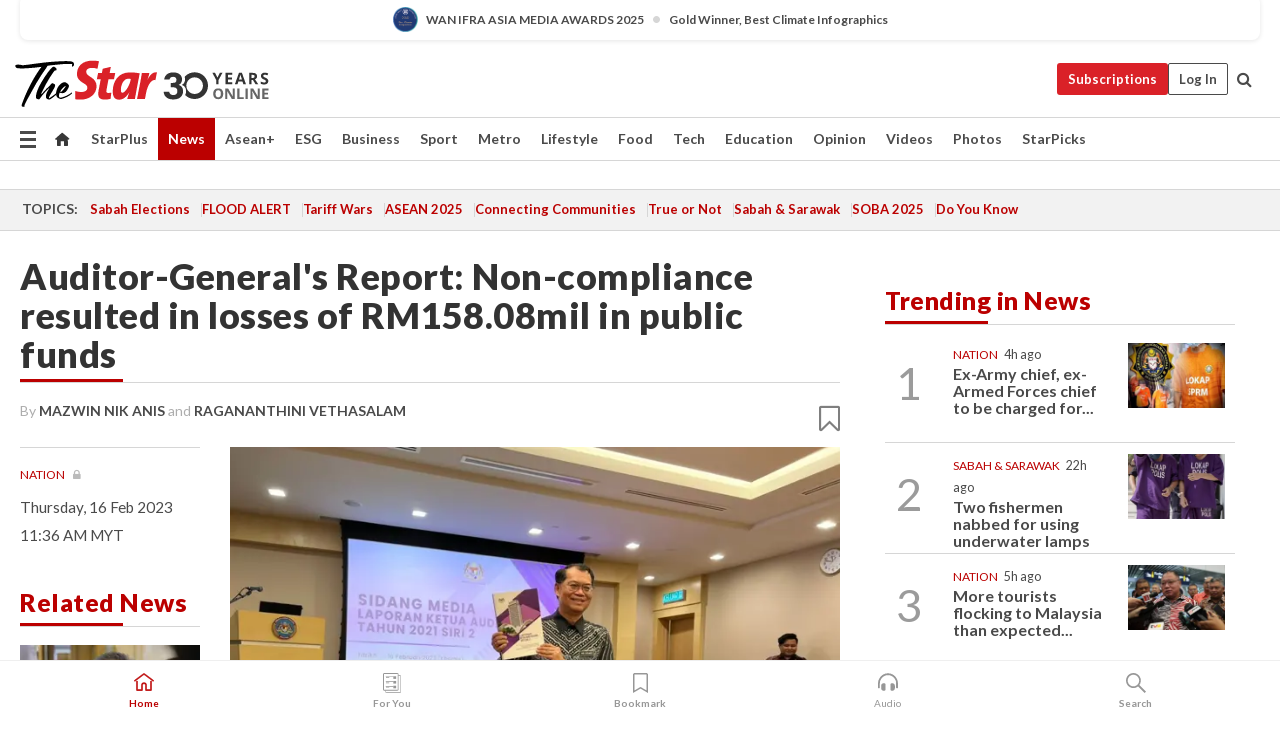

--- FILE ---
content_type: text/html; charset=UTF-8
request_url: https://www.thestar.com.my/news/nation/2023/02/16/auditor-general039s-report-non-compliance-resulted-in-losses-of-rm15808mil-in-public-funds
body_size: 70038
content:
<!--default_base.blade.php-->
<!DOCTYPE html>
<html lang="en">
<head>
    	<title>Auditor-General's Report: Non-compliance resulted in losses of RM158.08mil in public funds | The Star</title>
    <link rel="icon" type="image/png" href="https://cdn.thestar.com.my/Themes/img/favicon.ico" />
    

    <!--START: common.blade.php-->
<meta http-equiv="Content-Type" content="text/html;charset=utf-8"/>
<meta name="ROBOTS" content="index,follow,max-image-preview:large"/>
<meta name="viewport" content="width=device-width, initial-scale=1, minimum-scale=1" />
<meta name="at:customer_id" content="">
<meta name="at:subscription_status" content="Inactive">
<!--END: common.blade.php-->
    
                <!--StandardLayout.additionalGlobalHeadHTML-->


<script type="application/ld+json">
{
"@context": "http://schema.org",
"@type": "NewsArticle",
"headline": "Auditor-General's Report: Non-compliance resulted in losses of RM158.08mil in public funds",
"articleSection": "News",
"creator": ["MAZWIN NIK ANIS","RAGANANTHINI VETHASALAM"],
"thumbnailUrl": "https://apicms.thestar.com.my/uploads/images/2023/02/16/1943550.jpeg",
"dateCreated": "2023-02-16T03:36:00.000Z", 
"url": "https://www.thestar.com.my/news/nation/2023/02/16/auditor-general039s-report-non-compliance-resulted-in-losses-of-rm15808mil-in-public-funds",
"keywords":["\/News\/Nation" , "Non-compliance", "financial management", "losses", "public funds", "findings", "2021 Auditor-General’s Report Series 2"],
"author": [{"@type":"Person","name":"MAZWIN NIK ANIS","url":"https:\/\/www.thestar.com.my\/authors?q=MAZWIN+NIK+ANIS"},{"@type":"Person","name":"RAGANANTHINI VETHASALAM","url":"https:\/\/www.thestar.com.my\/authors?q=RAGANANTHINI+VETHASALAM"}],
"image": "https://apicms.thestar.com.my/uploads/images/2023/02/16/1943550.jpeg",
"datePublished": "2023-02-16T03:36:00.000Z", 
"dateModified": "2023-02-16T03:49:46.000Z"  
}
</script>
<!--START: article.blade.php test-->

    <!-- Android native install app--> 
    <script>     
        if ('serviceWorker' in navigator) { 
          window.addEventListener('load', function() {
            navigator.serviceWorker.register('/theme_metro/js/sw.js').then(function(registration) {
              // Registration was successful
              console.log('ServiceWorker registration successful with scope: ', registration.scope);
            }, function(err) {
              // registration failed :(
              console.log('ServiceWorker registration failed: ', err);
            });
          });
        }
    </script>
    
    <link rel="manifest" href="/theme_metro/js/manifest.json">
	
	<meta property="fb:app_id" content="121120175250633" />
	<meta property="og:url" content="https://www.thestar.com.my/news/nation/2023/02/16/auditor-general039s-report-non-compliance-resulted-in-losses-of-rm15808mil-in-public-funds" />
	<meta property="og:title" content="Auditor-General&#039;s Report: Non-compliance resulted in losses of RM158.08mil in public funds" />
	<meta property="og:description" content="PUTRAJAYA: Non-compliance in financial management has resulted in losses in public funds totalling RM158.08mil, according to findings of the 2021 Auditor-General’s Report." />
	<meta property="og:type" content="article" />
	<meta property="og:locale" content="en_GB" />
	<meta property="og:site_name" content="The Star" />
	<meta property="og:image:width" content="600" />
	<meta property="og:image:height" content="315" />
	<meta property="og:image" content="https://apicms.thestar.com.my/uploads/images/2023/02/16/1943550.jpeg" />
     
    <div class="stickyy">
    <div id="installContainer" style="display:none" class="installApp">  
        <button id="btnClose" type="button"> &times; </button> 
        <div id="imgBox"> 
            <img src="/theme_metro/images/TSOL640x100.png" alt="The Star" onclick="false">   
        </div>
        <button id="btnAdd" type="button"> View </button>   
    </div> 
    </div>
    <style>       
        
        div.stickyy {     
            background-color: white;  
            position: sticky !important; 
            z-index: 200 !important; 
        }   
        
/*        @media  only screen and (max-width: 767px){  
            a.navbar-brand.brand-mobile {
                padding-top: 3px !important;
                margin-top: 12px !important;
            }
        }    */
            
        #installContainer {    
            background-color: white;   
            position: initial;
            display: inline-block;    
        }    
        
        #imgBox {  
            margin-left: 30px;  
        } 
        
        #btnAdd {  
            border: 1px solid #d6d6d6; 
            padding: 1px 8px;
            text-align: center;
            text-decoration: none;  
            position:absolute; 
            border-radius: 3px; 
            right:10%;
            top:30%;
        } 

        #btnClose {
            position:absolute; 
            background:none;
            border:none;
            margin:0;
            padding:0; 
            left: 3%;
            top: 10%;
            font-size: 32px;
        }
         
    </style>    

    <script>     
        
        if (navigator.userAgent.match(/Android/i)) {  
            
            let deferredPrompt;
            
            window.addEventListener('beforeinstallprompt', (e) => {  
              e.preventDefault(); 
              deferredPrompt = e;   
              //btnAdd.style.display = 'block';  
              document.getElementById("installContainer").classList.remove("installApp");  
              document.getElementById("installContainer").classList.add("showInstall");
              document.getElementById("installContainer").style.display = "inline";   
              jQuery('div.stickyy').attr("style", "top: 0 !important; padding-bottom: 3px !important;");
              jQuery('#navbar-main.affix').attr("style", "top: 55px !important;"); 
              
              var position = jQuery(window).scrollTop(); 
              jQuery(window).scroll(function() {
                  var scroll = jQuery(window).scrollTop();
                  if(jQuery('#installContainer').hasClass('showInstall')){
                        if(scroll > position) {
                             //when scrolling down
                             if(jQuery('#navbar-main').hasClass('affix')){ 
                                 jQuery('div.stickyy').attr("style", "top: 0 !important; padding-bottom: 3px !important;");   
                                 jQuery('#navbar-main.affix').attr("style", "top: 55px !important;"); 
                             }
                         }
                         else {
                             if(jQuery('#navbar-main').hasClass('affix-top')){ 
                                 jQuery('div.stickyy').removeAttr("style", "top: 0 !important;");   
                                 jQuery('#navbar-main').removeAttr("style", "top: 55px !important;"); 
                             }
                         }
                       position = scroll;
                  }
              });
              
            });  
               
            btnAdd.addEventListener('click', (e) => {     
              deferredPrompt.prompt();  
              deferredPrompt.userChoice
                .then((choiceResult) => {
                  if (choiceResult.outcome === 'accepted') {
                    console.log('User accepted the A2HS prompt');
                  } else { 
                    console.log('User dismissed the A2HS prompt');
                  }  
                  deferredPrompt = null;
                });  
                
            }); 
            
            btnClose.addEventListener('click', function(){     
               document.getElementById('installContainer').style.display = 'none';
               document.getElementById("installContainer").classList.remove("showInstall");
               jQuery('#installContainer').addClass('installApp');  
            });    
            
        }
         
    </script>



<meta name="description" content="PUTRAJAYA: Non-compliance in financial management has resulted in losses in public funds totalling RM158.08mil, according to findings of the 2021 Auditor-General’s Report." />
<meta name="keywords" content="Non-compliance,financial management,losses,public funds,findings,2021 Auditor-General’s Report Series 2" />
<meta name="cXenseParse:smg-keywords" content="Non-compliance" />
<meta name="cXenseParse:smg-keywords" content="financial management" />
<meta name="cXenseParse:smg-keywords" content="losses" />
<meta name="cXenseParse:smg-keywords" content="public funds" />
<meta name="cXenseParse:smg-keywords" content="findings" />
<meta name="cXenseParse:smg-keywords" content="2021 Auditor-General’s Report Series 2" />
<meta name="cXenseParse:smg-brandsafety" content=""/>
<meta name="pageType" content="article" />
<meta name="url" content="https://www.thestar.com.my/news/nation/2023/02/16/auditor-general039s-report-non-compliance-resulted-in-losses-of-rm15808mil-in-public-funds" />
<meta name="datePublished" content="2023-02-16 11:36:00" />
<meta name="dateModified" content="2023-02-16 11:49:46" />
<meta name="author" content="" />
<meta name="inLanguage" content="en" />
<meta name="cxenseRandom" content="mko3qpeef0e8r5hjofi7" />
<meta name="page_type" content="Article"/>
<meta name="content_type" content="Article" />
<meta name="content_id" content="1014646" />
<meta name="content_title" content="Auditor-General&#039;s Report: Non-compliance resulted in losses of RM158.08mil in public funds" />
<meta name="content_category" content="News/Nation" />
<meta name="content_category_alt" content="" />
<meta name="content_author" content="NA" />
<meta name="content_sp" content="NA" />
<meta name="content_byline" content="BY MAZWIN NIK ANIS and RAGANANTHINI VETHASALAM" />
<meta name="content_agency" content="NA" />
<meta name="content_language" content="English" />
<meta name="content_date" content="2023-02-16" />
<meta name="content_tags" content="Non-compliance,financial management,losses,public funds,findings,2021 Auditor-General’s Report Series 2" />
<meta name="content_tier" content="Metered" />
<meta name="content_length" content="Short" />
<meta name="content_exclusive" content="false" />
<meta name="parsely-metadata" content="{&quot;guid&quot;: &quot;1014646&quot;, &quot;byline&quot;: &quot;BY MAZWIN NIK ANIS and RAGANANTHINI VETHASALAM&quot;, &quot;summary&quot;: &quot;PUTRAJAYA: Non-compliance in financial management has resulted in losses in public funds totalling RM158.08mil, according to findings of the 2021 Auditor-General&rsquo;s Report.&quot;, &quot;image_url&quot; :&quot;https://apicms.thestar.com.my/uploads/images/2023/02/16/1943550.jpeg&quot;,&quot;contain_video&quot;: false,&quot;is_premium&quot;: false,&quot;is_print&quot;: false,&quot;access_type&quot;: &quot;metered&quot; ,&quot;kicker_name&quot;: &quot;Nation&quot;,&quot;kicker_url&quot;: &quot;/news/nation/&quot; } " />
<meta name="thumbnailUrl" content="https://apicms.thestar.com.my/uploads/images/2023/02/16/1943550.jpeg" />
<meta property="cXenseParse:author" content="BY MAZWIN NIK ANIS and RAGANANTHINI VETHASALAM" />
<meta name="cXenseParse:pageclass" content="article" />
<meta name="cXenseParse:smg-accesstype" content="metered" />
<meta name="cXenseParse:recs:publishtime" content="2023-02-16T11:36:00+0800" />
<meta property="article:modified_time" content="2023-02-16T11:49:46+0800" />
<meta name="cXenseParse:articleid" content="1014646" />
<meta name="cXenseParse:smg-contenttype" content="Article" />
 
<meta name="cXenseParse:kicker_name" content="Nation" />
<meta name="cXenseParse:kicker_url" content="/news/nation/" />
<meta name="cXenseParse:is_print" content="false" />
<meta name="cXenseParse:is_exclusive" content="false" />
<meta property="article:published_time" content="2023-02-16T11:36:00.000Z" />
<meta property="article:modified_time" content="2023-02-16T11:49:46.000Z"/>
<meta property="article:author" content="" />
<meta property="article:section" content="News" />
<meta name="twitter:card" content="summary_large_image" />
<meta name="twitter:title" content="Auditor-General&#039;s Report: Non-compliance resulted in losses of RM158.08mil in public funds" />
<meta name="twitter:description" content="PUTRAJAYA: Non-compliance in financial management has resulted in losses in public funds totalling RM158.08mil, according to findings of the 2021 Auditor-General’s Report." />
<meta name="twitter:image" content="https://apicms.thestar.com.my/uploads/images/2023/02/16/1943550.jpeg" />
<meta itemprop="identifier" content="3517226" />
<meta itemprop="headline" content="Auditor-General&#039;s Report: Non-compliance resulted in losses of RM158.08mil in public funds" />
<meta itemprop="pageType" content="article" />
<meta itemprop="articleSection" content="News" />
<meta itemprop="datePublished" content="2023-02-16 11:36:00" />
<meta itemprop="dateModified" content="2023-02-16 11:49:46" />
<meta itemprop="image" content="https://apicms.thestar.com.my/uploads/images/2023/02/16/1943550.jpeg" />
<meta name="article_section_name" content="News" />
<meta name="content_sentiment" content="Neutral" />
<meta name="content_sentiment_magnitude" content="Low" />
<meta name="cXenseParse:smg-gsentiment" content="Neutral" />
<meta name="cXenseParse:smg-gsentiment-magnitude" content="Low" />
<meta name="content_classification_main" content="/Finance" />
<meta name="content_classification_main_alt" content="/Finance" />
<meta name="content_classification" content="/Finance" />
<meta name="content_classification_alt" content="/Finance" />
<meta name="cXenseParse:smg-main-gclassification" content="/Finance"  /> 
<meta name="cXenseParse:smg-gclassification" content="/Finance"  />
<meta name="content_keyword_suggestion" content="NA" />
<link href="https://www.thestar.com.my/news/nation/2023/02/16/auditor-general039s-report-non-compliance-resulted-in-losses-of-rm15808mil-in-public-funds" rel="canonical" >


    <input type="hidden" value="zpUCnlfMoMTRuuXU0BZ/3B1i1fRWYPFoa0xiEPiLwRXHx0V1anYHN1CwGMJTWuZCNgmFLMGWMZJxHH9ysR5l6g+UB5mzcup9XIm676YSbypjzdE0SZtDbeAK6iOV6Jza9Jw9vlcL1NWgroPvfjFyUQ==" id="hecs">
<!--END: article.blade.php-->            
    <!-- CSRF Token -->
    <meta name="csrf-token" content="ZpJx8b8zYLvCbl41Yzz0EskicLSTvP7Xln8t0fYR">
    <!-- Global Header scripts -->    
     
            
    <!-- Start Header Script -->
<!-- Anti-flicker snippet (recommended) 
<style>.async-hide { opacity: 0 !important} </style>
<script>(function(a,s,y,n,c,h,i,d,e){s.className+=' '+y;h.start=1*new Date;
h.end=i=function(){s.className=s.className.replace(RegExp(' ?'+y),'')};
(a[n]=a[n]||[]).hide=h;setTimeout(function(){i();h.end=null},c);h.timeout=c;
})(window,document.documentElement,'async-hide','dataLayer',4000,
{'GTM-PVM4TH':true});</script> -->
<meta name="apple-itunes-app" content="app-id=428184176">
<link rel="stylesheet" type="text/css" href="https://cdn.thestar.com.my/Themes/css/bootstrap.min.css" />
<link rel="stylesheet" type="text/css" href="https://fonts.googleapis.com/css?family=Lato:300,300i,400,400i,700,700i,900,900i&display=swap" />
<link href="https://fonts.googleapis.com/icon?family=Material+Icons+Round" rel="stylesheet">
<link href="https://fonts.googleapis.com/icon?family=Material+Icons" rel="stylesheet">
<link rel="stylesheet" type="text/css" href="https://cdn.thestar.com.my/Themes/css/tsol2019_pw.min.css?v=20251201" />
<link rel="stylesheet" type="text/css" href="https://cdn.thestar.com.my/Themes/css/story2017.min.css?v=20250324" />
<link rel="stylesheet" type="text/css" href="https://cdn.thestar.com.my/Themes/css/info.min.css" />
<link rel="stylesheet" type="text/css" href="https://cdn.thestar.com.my/Themes/css/bookmark.min.css?v=20201123" />
<link rel="stylesheet" type="text/css" href="https://cdn.thestar.com.my/Themes/css/main.css?v=202501014" />
<link rel="stylesheet" type="text/css" href="https://cdn.thestar.com.my/Themes/css/promo.min.css">
<link rel="stylesheet" type="text/css" media="only screen and (max-width:767px)" href="https://cdn.thestar.com.my/Themes/css/responsive.min.css">
<link rel="stylesheet" type="text/css" href="https://cdn.thestar.com.my/Themes/css/stock.search.min.css" />
<link rel="stylesheet" type="text/css" href="https://cdn.thestar.com.my/Themes/css/font-awesome.min.css" />
<link rel="stylesheet" type="text/css" href="https://cdn.thestar.com.my/GlobalBar/css/global-bar.min.css"/>
<link rel="stylesheet" type="text/css" href="https://cdn.thestar.com.my/Components/Audio/audio.min.css">
<link rel="stylesheet" type="text/css" href="https://cdn.thestar.com.my/Themes/css/owl.carousel.min.css"/>
<link rel="stylesheet" type="text/css" href="https://cdn.thestar.com.my/Themes/css/style.min.css?v=202512031"/>
<link rel="stylesheet" type="text/css" href="https://cdn.thestar.com.my/Themes/css/header-menu.min.css?v=20250428"/>
<link rel="stylesheet" type="text/css" href="https://cdn.thestar.com.my/Themes/css/30-year-anniversary.min.css?v=20250626"/>

<!-- hide globalbar for tablet -->
<style>@media screen and (min-width: 768px) and (max-width: 1024px){
#thestar-global-bar { display: none; }
body { padding-top: 0 !important; }
#navbar-main.affix { top: 0 !important; }
}</style>
<style>
.sassize{--breakpoint:desktop}@media all and (max-width:991px){.sassize{--breakpoint:tablet}}@media all and (max-width:767px){.sassize{--breakpoint:mobile}}
img[src$="default.gif"] { display: none;}
img[src^="https://content.thestar.com.my/smg/settag/name=lotame/tags="] {display:none;}
.masthead {
  background: url(https://cdn.thestar.com.my/Widgets/Masthead/2025/Christmas.png) no-repeat -5px -3px transparent;
}
.masthead-2 {
    position: absolute;
    width: 250px;
    left: 41%;
    right: 41%;
    top: 12px;
}
.anniv-special{
	display:none;
}
@media only screen and (max-width: 991px) {	
    /*50 years special*/
    .anniv-special{
	display:block;
	margin:0 auto;
	text-align:center;
    }
   .anniv-special img{
        height: auto;
        width: 200px;
        margin-top: 12px;
        margin-bottom: 12px;
    }
}
</style>
<!--<script type="text/javascript" async src="https://experience-ap.piano.io/xbuilder/experience/load?aid=Gr82HQx5pj"></script>-->
<script src="//ajax.googleapis.com/ajax/libs/jquery/3.6.0/jquery.min.js"></script>
<!-- HTML5 Shim and Respond.js IE8 support of HTML5 elements and media queries -->
<!-- WARNING: Respond.js doesn't work if you view the page via file:// -->
<!--[if lt IE 9]>
<script src="https://oss.maxcdn.com/libs/html5shiv/3.7.0/html5shiv.js"></script>
<script src="https://oss.maxcdn.com/libs/respond.js/1.4.2/respond.min.js"></script>
<![endif]-->
<script src="https://cdnjs.cloudflare.com/ajax/libs/URI.js/1.18.10/URI.min.js"></script>
<script src="https://cdnjs.cloudflare.com/ajax/libs/moment.js/2.18.1/moment.min.js"></script>
<script src="https://cdnjs.cloudflare.com/ajax/libs/postscribe/2.0.8/postscribe.min.js"></script>
<script src="https://cdn.thestar.com.my/Themes/js/js.cookie.min.js"></script>
<script src="https://cdn.thestar.com.my/Themes/js/jquery.dotdotdot.min.js"></script>
<script src="https://cdn.jsdelivr.net/npm/vue@2.5.12/dist/vue.min.js"></script>
<script src="https://cdnjs.cloudflare.com/ajax/libs/axios/0.19.0/axios.min.js"></script>
<script src="https://cdn.thestar.com.my/Themes/js/Main.min.js"></script>
<script src="https://cdn.thestar.com.my/Themes/js/widget_mixin.min.js"></script>
<script>var my_jquery = jQuery;</script>
<script>jQuery = my_jquery;</script>
<script src="https://cdn.thestar.com.my/Themes/js/slick.min.js" ></script>
<script type="text/javascript" src="https://cdn.thestar.com.my/Themes/js/jquery.unveil.min.js" defer></script>
<script>

			
var KICKER_FREE_MARKUP='<span class="labels labels--free" data-toggle="tooltip" title="" data-original-title="This is a Free article"><i class="fa fa-unlock"></i></span>'
var KICKER_PREMIUM_MARKUP='<span class="biz-icon" data-toggle="tooltip" title="" id="sbp-tip" data-original-title="Premium">Premium</span>';
var KICKER_LOCK_MARKUP='<span class="biz-icon" data-toggle="tooltip" title="" id="sbp-tip" data-original-title="To unlock the article, click on the headline and log in with your StarBiz Premium account or select a membership to join." aria-describedby="tooltip489695">StarBiz Premium</span>';
var KICKER_UNLOCK_MARKUP='<span class="biz-icon"><i class="fa fa-unlock"></i></span>';
var KICKER_LOCK_MARKUP_V2='<span class="labels labels--gray" data-toggle="tooltip" title="" data-original-title="This is a locked article"><i class="fa fa-lock"></i></span>';
</script>
<!-- Cx FB user linking script begin -->
<script type="text/javascript">
  
    function checkFBLogin() {
     if (window.FB && typeof FB.getLoginStatus === 'function') {
 
        FB.getLoginStatus(function(response) {
          if (response.status === 'connected') {
            // Read the FaceBook user ID
            var fbUserId = response.authResponse.userID;
            
          } else {
            setTimeout(checkFBLogin, 1000);
          }
        });
 
      } else {
        setTimeout(checkFBLogin, 1000);
      }
    }
    checkFBLogin();
</script>
<!-- Cx FB user linking script end -->
<script src="https://cdn.thestar.com.my/Themes/js/owl.carousel.min.js"></script>
<script src="https://cdn.thestar.com.my/Themes/js/parsely-onload.min.js"></script>
<script src="https://cdn.thestar.com.my/Themes/js/mediatag.min.js"></script>
<script src="https://cdn.thestar.com.my/Themes/js/mediatagv3.js"></script>
<script src="https://cdn.thestar.com.my/Themes/js/mediahelper.min.js?v=2021002"></script>
<link rel="apple-touch-icon" sizes="57x57" href="https://cdn.thestar.com.my/Themes/img/touch-icon-precomposed.png">
<link rel="apple-touch-icon" sizes="114x114" href="https://cdn.thestar.com.my/Themes/img/touch-icon-iphone.png">
<link rel="apple-touch-icon" sizes="120x120" href="https://cdn.thestar.com.my/Themes/img/touch-icon-120x120.png">
<link rel="apple-touch-icon" sizes="152x152" href="https://cdn.thestar.com.my/Themes/img/touch-icon-ipad.png">
<link rel="apple-touch-icon" sizes="167x167" href="https://cdn.thestar.com.my/Themes/img/touch-icon-iphone-retina.png">
<link rel="apple-touch-icon" sizes="180x180" href="https://cdn.thestar.com.my/Themes/img/touch-icon-ipad-retina.png">
<link rel="apple-touch-icon" sizes="192x192" href="https://cdn.thestar.com.my/Themes/img/touch-icon-192x192.png">
<link rel="stylesheet" type="text/css" href="https://cdn.thestar.com.my/Themes/css/widgettop.min.css" />
<script src="https://cdn.thestar.com.my/Themes/js/widgettop.min.js"></script>
<!--<script type="text/javascript" src="//s7.addthis.com/js/300/addthis_widget.js#pubid=ra-5dfaeb0face4ad17"></script>-->

<!-- Start Deco masthead -->
<script type="text/javascript">
jQuery(document).ready(function(){
var checkDeco = new Date();
var decoStart = new Date("December 8, 2025 00:00:00");
var decoEnd = new Date("December 31, 2025 23:59:59");
if (checkDeco.getTime() > decoStart.getTime() && checkDeco.getTime() < decoEnd.getTime()){
//This is for regular festival masthead
$("#page-header > div >div").attr("class", "container masthead");

}
});
</script>
<!-- End Deco masthead -->
<script>var rmad = false;</script>

<!-- Sharethis-->
<script type='text/javascript' src='https://platform-api.sharethis.com/js/sharethis.js#property=6475dc6e8b790100199499d6&product=sop' async='async'></script>
<link rel="stylesheet" type="text/css" href="https://cdn.thestar.com.my/Themes/css/sharethis.min.css" />

<link rel="stylesheet" type="text/css" href="https://cdn.thestar.com.my/Themes/css/mustwatch.css?v=20260120" />

<!-- Clarity 20241121-->
<script type="text/javascript">
    (function(c,l,a,r,i,t,y){
        c[a]=c[a]||function(){(c[a].q=c[a].q||[]).push(arguments)};
        t=l.createElement(r);t.async=1;t.src="https://www.clarity.ms/tag/"+i;
        y=l.getElementsByTagName(r)[0];y.parentNode.insertBefore(t,y);
    })(window, document, "clarity", "script", "o0x36t4cob");
</script>

<!-- End Header Script -->            <!-- theme includes js_extra.blade.php -->
<script type="text/javascript">
var viewid = Math.round(Math.random() * 100000000000);
function sasiajserver(size,position){
var SAS = JSON.parse(jQuery('meta[name=SAS]').attr("content"));
var rdm2 = Math.round(Math.random() * 100000000000);
return "https://content.thestar.com.my/smg/jserver/viewid=" + viewid +
    "/random=" + rdm2 +
    "/network=SMG/site=TSOL" +
    "/area=" + SAS.area + 
    "/pagetype=" + SAS.pagetype + 
    "/platform=" + sascalcsize() + 
    "/size=" + size +
    "/position=" + position;
}
function sascalcsize(){var b=window.getComputedStyle(document.querySelector(".sassize"));var a=b.getPropertyValue("--breakpoint");return a};
</script>
<!-- Admiral --> 
<script>
             if (typeof pageType !== "undefined")
         {
         if(pageType == "article"){
                var daxsubscriber = false;
          }
       }
        
</script>
<!-- End Admiral -->
<script>
// show or hide login button
var rmad = false;
var isLogin = false;

tkValid = 0;
// 3 = active , subscriber, has ads free
if (tkValid > 0) {
    isLogin = true;
} 
if (tkValid == "3") {
    rmad = true;
}

jQuery(document).ready(function() {
if (tkValid > 0) {
    jQuery('.btn_login').hide();
    jQuery('.login_menu').show();
    jQuery('.m-login-menu').show();
    jQuery('.m-login-button').attr("style", "display: none !important"); // Override css
} else {
    jQuery('.btn_login').show();
    jQuery('.login_menu').hide();
    jQuery('.m-login-button').show();
    jQuery('.m-login-menu').hide();
}
});
</script>
<!-- PPID --> 
<script type="text/javascript">  
    // client id value will be = encrypted(userid)
    // else client id = encrypted GA ID
    var client_id = "cd91e4b8cc71fc46c35e4608358cc1df5faf72f4";
    var re = new RegExp("^([0-9a-zA-Z]{32,150})$|^([0-9a-fA-F]{8}-[0-9a-fA-F]{4}-[0-9a-fA-F]{4}-[0-9a-fA-F]{4}-[0-9a-fA-F]{12})$");
    var userID = "UA-167768859-1" ;
	
			client_id = "cd91e4b8cc71fc46c35e4608358cc1df5faf72f4";
	
    console.log('client_id: '+client_id);
</script>
<!-- End PPID -->

<!-- CDP Web Insight script -->
<script type = "text/javascript" >
   var _portalId = "564891087";
   var _propId = "564997745";

   var _ATM_TRACKING_ASSOCIATE_UTM = 0 ;
   var _CDP_GA_ACCOUNT_TRACKING_ID = "UA-828580-1";

   var _cdp365Analytics = {
      default_event: 0,
      first_party_domain: ".thestar.com.my",
      dims: {
         users: {
            origin_source: "The Star Online"
         }
      }
   };
(function() {
    var w = window;
    if (w.web_event) return;
    var a = window.web_event = function() {
        a.queue.push(arguments);
    }
    a.propId = _propId;
    a.track = a;
    a.queue = [];
    var e = document.createElement("script");
    e.type = "text/javascript", e.async = !0, e.src = "//st-a.cdp.asia/insight.js";
    var t = document.getElementsByTagName("script")[0];
    t.parentNode.insertBefore(e, t)
})(); </script>
<!-- End of CDP Web Insight script -->

<!-- Chartbeat --> 
<script async src="//static.chartbeat.com/js/chartbeat_mab.js"></script>
<script>
    var chbpage_type = jQuery('meta[name=page_type]').attr("content");
    var chbcontentauthor = jQuery('meta[name=content_byline]').attr("content");
    var contentcat = jQuery('meta[name=content_category]').attr("content");
    var contentaltcat = jQuery('meta[name=content_category_alt]').attr("content");
    var chbpagecat = jQuery('meta[name=page_category]').attr("content");
	var chburl = jQuery("meta[property='og:url']").attr("content");
    var chbaltcats;
    var chballcats = '';
    var chbuser_status = 'anon';

    if (typeof chbpage_type !== "undefined") {

    if (chbpage_type.toLowerCase() == "article" || chbpage_type.toLowerCase() == "category" || chbpage_type.toLowerCase() == "photo listing" ||  chbpage_type.toLowerCase() == "photo gallery") {

        if (typeof chbcontentauthor !== "undefined") {
            if (chbcontentauthor === 'NA') {
                chbcontentauthor = '';
            }
            //else if (chbcontentauthor.indexOf('By') > -1) {
            //chbcontentauthor = chbcontentauthor.replace('By', '');
            //chbcontentauthor = chbcontentauthor.trim();
            //}
            //else if (chbcontentauthor.indexOf('by') > -1) {
            //chbcontentauthor = chbcontentauthor.replace('by', '');
            //chbcontentauthor = chbcontentauthor.trim();
            //}
        } else {
            chbcontentauthor = '';
        }

        if (typeof chbpagecat !== "undefined") {            
            if (chbpagecat === 'NA') {
                chbpagecat = '';
            }

            if (chbpagecat.toLowerCase() === 'starpicks') {
                chbpagecat = 'StarPicks';
            }

            if (chbpagecat.toLowerCase() === 'starplus') {
                chbpagecat = 'StarPlus';
            }

            if (chbpagecat.toLowerCase() === 'aseanplus') {
                chbpagecat = 'AseanPlus';
            }
			
        } else {
            chbpagecat = '';
        }

        if (typeof contentcat !== "undefined") {
            contentcat = cleanContentCategories(contentcat);
            contentcat = contentcat.split('/').join(','); 
        }else{
            contentcat = '';
        }
        if (typeof contentaltcat !== "undefined") {
            contentaltcat = cleanContentCategories(contentaltcat);
            contentaltcat = contentaltcat.split('/').join(','); 
        }else{
            contentaltcat = '';
        }

        if (chbpage_type.toLowerCase() == "category") {
            chballcats = chbpagecat;
        } else if (chbpage_type.toLowerCase() == "photo listing" || chbpage_type.toLowerCase() == "photo gallery") {
            chballcats = 'Photos';
        } else {
            if (contentaltcat !== '') {
                chballcats = contentcat + ',' + contentaltcat; 
            } else {
                chballcats = contentcat;
            }
            
            var customname = ""; 
            var columnName = ""; 
            if( columnName != '' ){
                if( chballcats.toLowerCase().includes("lifestyle,viewpoints"))
                    chballcats = chballcats.replace(/lifestyle,viewpoints/gi, "Lifestyle,Viewpoints," + columnName);
                else if (chballcats.toLowerCase().includes("opinion,columnists"))
                    chballcats = chballcats.replace(/opinion,columnists/gi, "Opinion,Columnists," + columnName);
                else if (chballcats.toLowerCase().includes("sport,say what"))
                    chballcats = chballcats.replace(/sport,say what/gi, "Sport,Say What," + columnName);
                else if (chballcats.toLowerCase().includes("business,insight"))
                    chballcats = chballcats.replace(/business,insight/gi, "Business,Insight," + columnName);
                else if (chballcats.toLowerCase().includes("food,food for thought"))    
                    chballcats = chballcats.replace(/food,food for thought/gi, "Food,Food For Thought," + columnName);
                else if (chballcats.toLowerCase().includes("metro,views"))    
                    chballcats = chballcats.replace(/metro,views/gi, "Metro,Views," + columnName);
                else if (chballcats.toLowerCase().includes("tech,tech thoughts"))    
                    chballcats = chballcats.replace(/tech,tech thoughts/gi, "Tech,Tech Thoughts," + columnName);
            }
        }
    } else if (chbpage_type.toLowerCase() == "subcategory") {
        var pageCat = jQuery('meta[name=page_category]').attr("content");
		var customname = ""; 

                    chballcats = pageCat.split('/').join(',').replace("And", "&").replace("#", "");
                    chbcontentauthor = '';
			
    } else if (chbpage_type.toLowerCase() == "tag") {
        var pageCat = jQuery('meta[name=page_tag]').attr("content");
        chballcats = pageCat;
        chbcontentauthor = '';
    } else {
        chbcontentauthor = '';
        chballcats = '';
    }
} else {
    chbcontentauthor = '';
    chballcats = '';
}
	 
	if (chbcontentauthor != '')
    {
        chbcontentauthor = chbcontentauthor.replace(/\b and \b/i, ",");
        chbcontentauthor = chbcontentauthor.replace(/[^@\s]*@[^@\s]*\.[^@\s]*/, "");
        chbcontentauthor = chbcontentauthor.replace(/([^\v]+) \bBy\b | *\bBy\b/i, "");
		chbcontentauthor = chbcontentauthor.replace(/\s*,\s*/g, ",");
        chbcontentauthor = chbcontentauthor.trim();
    }

    chballcats = cleanContentCategories(chballcats);
	
     
        if (isLogin==true) {
            chbuser_status = 'lgdin';
        }else{
            chbuser_status = 'anon';
        } 
    
    function cleanContentCategories(content){
        //all page_types
        content = content.replace(/starpicks/gi, 'StarPicks');
        content = content.replace(/starplus/gi, 'StarPlus');
        content = content.replace(/aseanplus/gi, 'AseanPlus');
        content = content.replace(/&#039;/gi, "'");
        //article page_types
        content = content.replace(/lifestyle\/entertainment/gi, 'Lifestyle,Entertainment & Style,Entertainment');
        content = content.replace(/lifestyle\/style/gi,         'Lifestyle,Entertainment & Style,Style');
        content = content.replace(/lifestyle\/people/gi,        'Lifestyle,People & Living,People');
        content = content.replace(/lifestyle\/living/gi,        'Lifestyle,People & Living,Living');
        content = content.replace(/lifestyle\/travel/gi,        'Lifestyle,Travel & Culture,Travel');
        content = content.replace(/lifestyle\/culture/gi,       'Lifestyle,Travel & Culture,Culture');
        content = content.replace(/lifestyle\/health/gi,        'Lifestyle,Health & Family,Health');
        content = content.replace(/lifestyle\/family/gi,        'Lifestyle,Health & Family,Family');
        content = content.replace(/sport\/others/gi, 'Sport/Other Sports');
        //subcategory page_types
        if(!content.includes('Other Sports')){
            content = content.replace(/Other Sport/gi, 'Other Sports');
        }

        var result = content;
        result = removeLastChar(result, ',');
        return result;
    }

    function removeLastChar(str,charStr){
        var lastChar = str[str.length -1];
        if(lastChar == charStr){
            str = str.slice(0, -1);
        }
        return str;
    }
	 
	 (function() {
                /** CONFIGURATION START **/
                var _sf_async_config = window._sf_async_config = (window._sf_async_config || {});
                _sf_async_config.uid = 66903;
                _sf_async_config.domain = 'thestar.com.my';
                _sf_async_config.flickerControl = false;
                /*_sf_async_config.useCanonical = true;
                _sf_async_config.useCanonicalDomain = true;*/
				_sf_async_config.path = chburl;
                _sf_async_config.sections = chballcats;
                _sf_async_config.authors = chbcontentauthor;
				_sf_async_config.articleBlockSelector = 'div.in-sec-story,div.focus-story,div.list-listing';

                var _cbq = window._cbq = (window._cbq || []);
                _cbq.push(['_acct', chbuser_status]);

                /** CONFIGURATION END **/
                function loadChartbeat() {
                    var e = document.createElement('script');
                    var n = document.getElementsByTagName('script')[0];
                    e.type = 'text/javascript';
                    e.async = true;
                    e.src = '//static.chartbeat.com/js/chartbeat.js';
                    n.parentNode.insertBefore(e, n);
                }
                loadChartbeat();
        })();
</script>
<!-- End Chartbeat -->        <!-- resources common css_includes.blade.php -->        
    <!-- theme includes css_includes.blade.php -->            <!-- Widget CSS links -->
        <link type="text/css" rel="stylesheet" href="/theme_metro/widgets/article-details/article-details.css"/>
        <!-- Page Header scripts -->
<link href="https://cdn.thestar.com.my/Themes/css/print_v2.css" rel="stylesheet" type="text/css">
<!--<script async src="https://securepubads.g.doubleclick.net/tag/js/gpt.js"></script>
<script async src='//cdn.thestar.com.my/Themes/js/prebid.js'></script>-->
<script async src="https://platform.twitter.com/widgets.js" charset="utf-8"></script>
<script>
if (!rmad) {
  var sectionName = $('meta[name=article_section_name]').attr("content");
  document.write('<scr');
  document.write('ipt src="https://cdn.thestar.com.my/Themes/js/gpt/' + sectionName + 'Story.js?v=20251016_1">');
  document.write("</scr");
  document.write("ipt>");
}

</script>
<script type="text/javascript" src="https://cdn.thestar.com.my/Themes/js/story.min.js?v=20250922" defer></script>
<script type="text/javascript" src="/theme_metro/js/trendingParsely.js"></script>

<!-- Start of Survicate (www.survicate.com) code -->
<script type="text/javascript">
  //(function (w) {
    //var s = document.createElement('script');
    //s.src = '//survey.survicate.com/workspaces/40636b6a623c41a574580c19efa630b6/web_surveys.js';
    //s.async = true;
    //var e = document.getElementsByTagName('script')[0];
    //e.parentNode.insertBefore(s, e);
  //})(window);
</script>
<!-- End of Survicate code -->
<style>.video-container{margin-top:10px;}</style>
<!--<script async src="https://cdn.thestar.com.my/Themes/js/uraapi.min.js"></script>-->

<!--<script src="https://www.thestar.com.my/theme_metro/js/nexus_daily_checkin.js"></script> -->

    <script>
        window.Laravel = {"csrfToken":"ZpJx8b8zYLvCbl41Yzz0EskicLSTvP7Xln8t0fYR"}
        var IMAGE_URL = 'https://apicms.thestar.com.my/';
    </script> 
    
</head>

    <body>
        <div class='sassize'></div>
    <!-- Main THEME Content -->
    <!-- page content -->
        <div class="widgettop" id="widgettop" style="display:none;">        
    <div class="flex-container ">
        <div class="firinfo"></div>
        <div class="close">   
            <img id="closeButton" src="https://cdn.thestar.com.my/Themes/img/close.png">
        </div>
    </div>
</div>    <!-- HEADER OF THEME -->
<div id="award-container" class="container" style="display: none;"></div>
<script>
    // hide award container if on /awards page
    if (window.location.pathname === '/awards' || window.location.pathname === '/awards/') {
        document.getElementById('award-container').style.display = 'none';
    } else {
        fetch('https://cdn.thestar.com.my/Components/AwardHighlight/award-highlight.txt' + "?v=" + Date.now())
        .then(response => response.text())
        .then(html => {
            const awardContainer = document.getElementById('award-container');
            awardContainer.innerHTML = html;
            const scripts = awardContainer.getElementsByTagName('script');
            for (let script of scripts) {
            eval(script.innerHTML);
            }
            // Wait for async script to set image src, then wait for image to load
            const checkImage = () => {
                const img = awardContainer.querySelector('.award-icon');
                if (img && img.src && img.src !== window.location.href) {
                    if (img.complete) {
                        awardContainer.style.display = '';
                    } else {
                        img.onload = () => awardContainer.style.display = '';
                        img.onerror = () => awardContainer.style.display = 'none';
                    }
                } else {
                    setTimeout(checkImage, 50);
                }
            };
            checkImage();
        })
        .catch(error => console.error('Error loading award:', error));
    }
</script>

<!-- header_menu -->
<header id="page-header">
    <div class="branding">
        <div class="container">
            <a class="navbar-brand brand-prime" href="/"
               data-list-type="Header"
               data-content-type="Navigation"
               data-content-title="The Star Online"
               data-content-id="https://www.thestar.com.my">
			    <svg class="icon" width="256" height="50" role="img" aria-label="the star online">
                    <image xlink:href="https://cdn.thestar.com.my/Themes/img/logo-tsol-30yrs.svg" src="https://cdn.thestar.com.my/Themes/img/logo-tsol-30yrs.svg" width="256" height="50" border="0"></image>
                </svg>
                <!--<svg class="icon" width="150" height="50" role="img" aria-label="the star online">
                    <image xlink:href="https://cdn.thestar.com.my/Themes/img/logo-tsol-fullv3.svg" src="https://cdn.thestar.com.my/Themes/img/logo-tsol-logov3.png" width="150" height="50" border="0"></image>
                </svg>-->
            </a>
			<div id="iconDesktop" style="display: none"></div>
            <ul class="nav social-branding right">
<!--                <li>
                    <a href="https://newsstand.thestar.com.my/epaper/" target="_blank" class="epaper"
                       data-list-type="Header"
                       data-content-type="App Download"
                       data-content-title="ePaper"
                       data-content-id="https://newsstand.thestar.com.my/epaper/ ">
                        <i class="icon sprite-icon"></i> The Star ePaper
                    </a>
                </li>-->
                                <li class="dropdown dropdown--subscribe top-bar">
                    <a  class="btn--subscribe"
                        data-list-type="Header"
                        data-content-type="Navigation"
                        data-content-title="Subscription"
                        data-content-id="https://www.thestar.com.my/subscription" href="/subscription">Subscriptions</a>
                </li>
                                                 <li id="btn_login" class="btn-login">
                     <a class="login" href="https://sso.thestar.com.my/?lng=en&amp;channel=1&amp;ru=HNQ8Auw31qgZZU47ZjHUhHKJStkK3H51/pPcFdJ1gQ9cFgPiSalasDvF6DeumuZwrPFzdYjofJj9eX1n44olyqGHD3HJYujVJKnBGSMMB/yOHEkIKQ3rLMv0TMXle3z1YTNt3WWNdysHK2zyV3FQDHizpIKnMRcgIcg4YqGBJr3voaMVT3OVPs+GZTzJkqG0ZJaMBrcmuoigi1ReQYJm66Uo9GPIHPXY0+EzY2O8wA5J9QxPiBE6zeCYUIzosuJTqA2XHsFJAhFh7f6XOG3b0pjouRGnYU5wx5KMZxyrtP/Gh86M01cafB8yLdiesG/Th+56hB/L+PBh+ZBrER/Jg9tztCIaNos/Yebj8UTObxqmYOyRPMoZpq+1QuxXPSuj"
                        data-list-type="Header"
                        data-content-type="Outbound Referral"
                        data-content-title="Log In"
                        data-content-id="https://sso.thestar.com.my/?lng=en&amp;channel=1&amp;ru=HNQ8Auw31qgZZU47ZjHUhHKJStkK3H51/pPcFdJ1gQ9cFgPiSalasDvF6DeumuZwrPFzdYjofJj9eX1n44olyqGHD3HJYujVJKnBGSMMB/yOHEkIKQ3rLMv0TMXle3z1YTNt3WWNdysHK2zyV3FQDHizpIKnMRcgIcg4YqGBJr3voaMVT3OVPs+GZTzJkqG0ZJaMBrcmuoigi1ReQYJm66Uo9GPIHPXY0+EzY2O8wA5J9QxPiBE6zeCYUIzosuJTqA2XHsFJAhFh7f6XOG3b0pjouRGnYU5wx5KMZxyrtP/Gh86M01cafB8yLdiesG/Th+56hB/L+PBh+ZBrER/Jg9tztCIaNos/Yebj8UTObxqmYOyRPMoZpq+1QuxXPSuj">
                        Log In
                     </a>
                 </li>
                                 <li id="login_menu" class="dropdown top-bar" style="display:none;">
                        <a id="hllogin" class="log-in-light"><i class="material-icons-round person">person</i></a>
                        <ul class="dropdown-menu log-in 123">
                                                    <li>
                                <a href="https://login.thestar.com.my/accountinfo/profile.aspx" target="_blank"
                                   data-list-type="Profile Management"
                                   data-content-type="Manage Profile"
                                   data-content-title="https://login.thestar.com.my/accountinfo/profile.aspx">Manage Profile
                                </a>
                            </li>
                            <li>
                                <a href="https://login.thestar.com.my/accountinfo/changepassword.aspx" target="_blank"
                                   data-list-type="Profile Management"
                                   data-content-type="Change Password"
                                   data-content-title="https://login.thestar.com.my/accountinfo/changepassword.aspx">Change Password
                                </a>
                            </li>
                            <li>
                                <a href="https://login.thestar.com.my/accountinfo/sessions.aspx" target="_blank"
                                   data-list-type="Profile Management"
                                   data-content-type="Manage Logins"
                                   data-content-title="https://login.thestar.com.my/accountinfo/sessions.aspx">Manage Logins
                                </a>
                            </li>
                            <li style="border-top:1px solid #d6d6d6">
                                <a href="https://login.thestar.com.my/accountinfo/subscriptioninfo.aspx" target="_blank"
                                   data-list-type="Profile Management"
                                   data-content-type="Manage Subscription"
                                   data-content-title="https://login.thestar.com.my/accountinfo/subscriptioninfo.aspx">Manage Subscription
                                </a>
                            </li>
                            <li>
                                <a href="https://login.thestar.com.my/accountinfo/transhistory.aspx" target="_blank"
                                   data-list-type="Profile Management"
                                   data-content-type="Transaction History"
                                   data-content-title="https://login.thestar.com.my/accountinfo/transhistory.aspx">Transaction History
                                </a>
                            </li>
                            <li>
                                <a href="https://login.thestar.com.my/accountinfo/billing.aspx" target="_blank"
                                   data-list-type="Profile Management"
                                   data-content-type="Manage Billing Info"
                                   data-content-title="https://login.thestar.com.my/accountinfo/billing.aspx">Manage Billing Info
                                </a>
                            </li>
                                                                                    <li style="border-top:1px solid #d6d6d6">
                                <a href="https://www.thestar.com.my/foryou/edit"
                                   data-list-type="Profile Management"
                                   data-content-type="Manage For You"
                                   data-content-title="https://www.thestar.com.my/foryou/edit">Manage For You
                                </a>
                            </li>
                            <li style="border-bottom:1px solid #d6d6d6">
                                <a href="https://www.thestar.com.my/saved-articles"
                                   data-list-type="Profile Management"
                                   data-content-type="Manage Bookmarks"
                                   data-content-title="https://www.thestar.com.my/saved-articles">Manage Bookmarks
                                </a>
                            </li>
                                                                                    <li>
                                <a href="https://www.thestar.com.my/subscribe"
                                   data-list-type="Profile Management"
                                   data-content-type="Package & Pricing"
                                   data-content-title="https://www.thestar.com.my/subscribe">Package & Pricing
                                </a>
                            </li>
                                                        <li>
                                <a href="https://www.thestar.com.my/faqs/"
                                   data-list-type="Profile Management"
                                   data-content-type="FAQs"
                                   data-content-title="https://www.thestar.com.my/faqs/">FAQs
                                </a>
                            </li>
                            <li class="log-out">
                                <a href="#" onclick="logout();"
                                   data-list-type="Profile Management"
                                   data-content-type="Log Out"
                                   data-content-title="https://www.thestar.com.my">Log Out
                                </a>
                            </li>
                        </ul>
                    </li>
                     <li class="hidden-xs hidden-sm">
                            <label for="queryly_toggle" style="cursor: pointer;">
							<div class="top-search">
                               <i class="fa fa-search"></i>
							  </div>
                            </label>
                    </li>
            </ul>
        </div>
    </div>
    <nav id="navbar-main" class="navbar navbar-custom" data-spy="affix" data-offset-top="197">
        <div class="container">
            <div class="navbar-header">
                <button type="button" class="navbar-toggle left" data-toggle="collapse" data-target="#tsolmobar" id="btnmobmega">
                <span class="sr-only">Toggle navigation</span>
                <span class="icon-bar"></span>
                <span class="icon-bar"></span>
                <span class="icon-bar"></span>
                <i class="icon-x fa fa-times"></i>
                </button>
                <a class="navbar-brand brand-mobile left" href="/"
                   data-list-type="Header"
                   data-content-type="Navigation"
                   data-content-title="The Star Online"
                   data-content-id="https://www.thestar.com.my">
				   <svg class="icon logo-default" role="img" aria-label="the star online" height="28" width="148">
                        <image width="148" height="28" border="0" xmlns:xlink="http://www.w3.org/1999/xlink" xlink:href="https://cdn.thestar.com.my/Themes/img/logo-tsol-30yrs.svg" src="https://cdn.thestar.com.my/Themes/img/logo-tsol-30yrs.svg"></image>
                    </svg>
                    <svg class="icon logo-small" role="img" aria-label="the star online" height="28" width="84">
                        <image width="84" height="28" border="0" xmlns:xlink="http://www.w3.org/1999/xlink" xlink:href="https://cdn.thestar.com.my/Themes/img/logo-tsol-fullv3.svg" src="https://cdn.thestar.com.my/Themes/img/logo-tsol-logov3.png"></image>
                    </svg>
                    <!--<svg class="icon" role="img" aria-label="the star online" height="28" width="84">
                        <image width="84" height="28" border="0" xmlns:xlink="http://www.w3.org/1999/xlink" xlink:href="https://cdn.thestar.com.my/Themes/img/logo-tsol-fullv3.svg" src="https://cdn.thestar.com.my/Themes/img/logo-tsol-logov3.png"></image>
                    </svg>-->
                </a>
				 <div id="iconMobile" style="display: none"></div>
            </div>
            <div id="tsolnavbar">
                <ul class="nav navbar-nav navbar-left">
                    <li class="show-sd">
                        <button type="button" class="mega-nav-toggle navbar-toggle collapsed hidden-xs" data-toggle="collapse" data-target="#bs-example-navbar-collapse-1" aria-expanded="false">
                            <span class="sr-only">Toggle navigation</span>
                            <span class="icon-bar"></span>
                            <span class="icon-bar"></span>
                            <span class="icon-bar"></span>
                            <i class="icon-x fa fa-times"></i>
                        </button>
                    </li>
                                                            <li >
                                        <a id="navi-home" class="home-light" target="" onclick="ga('send', 'event' , 'TSOL NAVI' , 'Standard' , '/Home/' ); " href="/"
                       data-list-type="Header"
                       data-content-type="Navigation"
                       data-content-title="Home"
                       data-content-id="https://www.thestar.com.my">
                    <i class="icon sprite-icon"></i>
                    </a>
                                        </li>
                                                            <li class=dropdown>
                                        <a id="navi-starplus" class="starplus" target="" onclick="ga('send', 'event' , 'TSOL NAVI' , 'Standard' , '/StarPlus/' ); " href="/starplus"
                       data-list-type="Header"
                       data-content-type="Navigation"
                       data-content-title="StarPlus"
                       data-content-id="https://www.thestar.com.my/starplus">
                    StarPlus
                    </a>
                                        </li>
                                                            <li class=dropdown>
                                        <a id="navi-news" class="news" target="" onclick="ga('send', 'event' , 'TSOL NAVI' , 'Standard' , '/News/' ); " href="/news"
                       data-list-type="Header"
                       data-content-type="Navigation"
                       data-content-title="News"
                       data-content-id="https://www.thestar.com.my/news">
                    News
                    </a>
                                        </li>
                                                            <li class=dropdown>
                                        <a id="navi-asean+" class="asean+" target="" onclick="ga('send', 'event' , 'TSOL NAVI' , 'Standard' , '/AseanPlus/' ); " href="/aseanplus"
                       data-list-type="Header"
                       data-content-type="Navigation"
                       data-content-title="Asean+"
                       data-content-id="https://www.thestar.com.my/aseanplus">
                    Asean+
                    </a>
                                        </li>
                                                            <li class=dropdown>
                                        <a id="navi-esg" class="esg" target="" onclick="ga('send', 'event' , 'TSOL NAVI' , 'Standard' , '/ESG/' ); " href="/esg"
                       data-list-type="Header"
                       data-content-type="Navigation"
                       data-content-title="ESG"
                       data-content-id="https://www.thestar.com.my/esg">
                    ESG
                    </a>
                                        </li>
                                                            <li class=dropdown>
                                        <a id="navi-business" class="business" target="" onclick="ga('send', 'event' , 'TSOL NAVI' , 'Standard' , '/Business/' ); " href="/business"
                       data-list-type="Header"
                       data-content-type="Navigation"
                       data-content-title="Business"
                       data-content-id="https://www.thestar.com.my/business">
                    Business
                    </a>
                                        </li>
                                                            <li class=dropdown>
                                        <a id="navi-sport" class="sport" target="" onclick="ga('send', 'event' , 'TSOL NAVI' , 'Standard' , '/Sport/' ); " href="/sport"
                       data-list-type="Header"
                       data-content-type="Navigation"
                       data-content-title="Sport"
                       data-content-id="https://www.thestar.com.my/sport">
                    Sport
                    </a>
                                        </li>
                                                            <li class=dropdown>
                                        <a id="navi-metro" class="metro" target="" onclick="ga('send', 'event' , 'TSOL NAVI' , 'Standard' , '/Metro/' ); " href="/metro"
                       data-list-type="Header"
                       data-content-type="Navigation"
                       data-content-title="Metro"
                       data-content-id="https://www.thestar.com.my/metro">
                    Metro
                    </a>
                                        </li>
                                                            <li class=dropdown>
                                        <a id="navi-lifestyle" class="lifestyle" target="" onclick="ga('send', 'event' , 'TSOL NAVI' , 'Standard' , '/Lifestyle/' ); " href="/lifestyle"
                       data-list-type="Header"
                       data-content-type="Navigation"
                       data-content-title="Lifestyle"
                       data-content-id="https://www.thestar.com.my/lifestyle">
                    Lifestyle
                    </a>
                                        </li>
                                                            <li class=dropdown>
                                        <a id="navi-food" class="food" target="" onclick="ga('send', 'event' , 'TSOL NAVI' , 'Standard' , '/Food/' ); " href="/food"
                       data-list-type="Header"
                       data-content-type="Navigation"
                       data-content-title="Food"
                       data-content-id="https://www.thestar.com.my/food">
                    Food
                    </a>
                                        </li>
                                                            <li class=dropdown>
                                        <a id="navi-tech" class="tech" target="" onclick="ga('send', 'event' , 'TSOL NAVI' , 'Standard' , '/Tech/' ); " href="/tech"
                       data-list-type="Header"
                       data-content-type="Navigation"
                       data-content-title="Tech"
                       data-content-id="https://www.thestar.com.my/tech">
                    Tech
                    </a>
                                        </li>
                                                            <li class=dropdown>
                                        <a id="navi-education" class="education" target="" onclick="ga('send', 'event' , 'TSOL NAVI' , 'Standard' , '/Education/' ); " href="/education"
                       data-list-type="Header"
                       data-content-type="Navigation"
                       data-content-title="Education"
                       data-content-id="https://www.thestar.com.my/education">
                    Education
                    </a>
                                        </li>
                                                            <li class=dropdown>
                                        <a id="navi-opinion" class="opinion" target="" onclick="ga('send', 'event' , 'TSOL NAVI' , 'Standard' , '/Opinion/' ); " href="/opinion"
                       data-list-type="Header"
                       data-content-type="Navigation"
                       data-content-title="Opinion"
                       data-content-id="https://www.thestar.com.my/opinion">
                    Opinion
                    </a>
                                        </li>
                                                            <li class=dropdown>
                                        <a id="navi-videos" class="videos" target="_blank" onclick="ga('send', 'event' , 'TSOL NAVI' , 'Standard' , 'https://www.thestartv.com/c/news' ); " href="https://www.thestartv.com/c/news" style=""
                       data-list-type="Header"
                       data-content-type="Outbound Referral"
                       data-content-title="Videos"
                       data-content-id="https://www.thestartv.com/c/news">
                    Videos
                    </a>
                                        </li>
                                                            <li class=dropdown>
                                        <a id="navi-photos" class="photos" target="" onclick="ga('send', 'event' , 'TSOL NAVI' , 'Standard' , '/Photos/' ); " href="/photos"
                       data-list-type="Header"
                       data-content-type="Navigation"
                       data-content-title="Photos"
                       data-content-id="https://www.thestar.com.my/photos">
                    Photos
                    </a>
                                        </li>
                                                            <li class=dropdown>
                                        <a id="navi-starpicks" class="starpicks" target="" onclick="ga('send', 'event' , 'TSOL NAVI' , 'Standard' , '/StarPicks/' ); " href="/starpicks"
                       data-list-type="Header"
                       data-content-type="Navigation"
                       data-content-title="StarPicks"
                       data-content-id="https://www.thestar.com.my/starpicks">
                    StarPicks
                    </a>
                                        </li>
                                    </ul>
            </div>
            <ul class="nav navbar-nav navbar-right">
                                 <li class="hidden-lg dropdown dropdown--subscribe">
                    <a class="btn--subscribe" role="button" data-list-type="Header"
 data-content-type="Navigation"
data-content-title="Subscription"
data-content-id="https://www.thestar.com.my/subscription" href="/subscription">Subscriptions</a>
                </li>
                                <li id="btn_login" class="m-login-button hidden-md hidden-lg" style="display: none;">
                                        <a class="login bttn bttn--log" href="https://sso.thestar.com.my/?lng=en&amp;channel=1&amp;ru=HNQ8Auw31qgZZU47ZjHUhHKJStkK3H51/pPcFdJ1gQ9cFgPiSalasDvF6DeumuZwrPFzdYjofJj9eX1n44olyqGHD3HJYujVJKnBGSMMB/yOHEkIKQ3rLMv0TMXle3z1YTNt3WWNdysHK2zyV3FQDHizpIKnMRcgIcg4YqGBJr3voaMVT3OVPs+GZTzJkqG0ZJaMBrcmuoigi1ReQYJm66Uo9GPIHPXY0+EzY2O8wA5J9QxPiBE6zeCYUIzosuJTqA2XHsFJAhFh7f6XOG3b0pjouRGnYU5wx5KMZxyrtP/Gh86M01cafB8yLdiesG/Th+56hB/L+PBh+ZBrER/Jg9tztCIaNos/Yebj8UTObxqmYOyRPMoZpq+1QuxXPSuj"
                       data-list-type="Header"
                       data-content-type="Outbound Referral"
                       data-content-title="Log In"
                       data-content-id="https://sso.thestar.com.my/?lng=en&amp;channel=1&amp;ru=HNQ8Auw31qgZZU47ZjHUhHKJStkK3H51/pPcFdJ1gQ9cFgPiSalasDvF6DeumuZwrPFzdYjofJj9eX1n44olyqGHD3HJYujVJKnBGSMMB/yOHEkIKQ3rLMv0TMXle3z1YTNt3WWNdysHK2zyV3FQDHizpIKnMRcgIcg4YqGBJr3voaMVT3OVPs+GZTzJkqG0ZJaMBrcmuoigi1ReQYJm66Uo9GPIHPXY0+EzY2O8wA5J9QxPiBE6zeCYUIzosuJTqA2XHsFJAhFh7f6XOG3b0pjouRGnYU5wx5KMZxyrtP/Gh86M01cafB8yLdiesG/Th+56hB/L+PBh+ZBrER/Jg9tztCIaNos/Yebj8UTObxqmYOyRPMoZpq+1QuxXPSuj">Log In
                    </a>
                                    </li>
                <li id="login_menu" class="m-login-menu hidden-md hidden-lg" style="display:none;">
                    <a id="hllogin" class="log-in" onclick="toggleDrop()"><i class="material-icons-round person">person</i></a>
                    <ul class="dropdown-menu log-in" id="loginDrop" style="display: none;">
                                                <li>
                            <a href="https://login.thestar.com.my/accountinfo/profile.aspx" target="_blank"
                               data-list-type="Profile Management"
                               data-content-type="Manage Profile"
                               data-content-title="https://login.thestar.com.my/accountinfo/profile.aspx">Manage Profile
                            </a>
                        </li>
                        <li>
                            <a href="https://login.thestar.com.my/accountinfo/changepassword.aspx" target="_blank"
                               data-list-type="Profile Management"
                               data-content-type="Change Password"
                               data-content-title="https://login.thestar.com.my/accountinfo/changepassword.aspx">Change Password
                            </a>
                        </li>
                        <li>
                            <a href="https://login.thestar.com.my/accountinfo/sessions.aspx" target="_blank"
                               data-list-type="Profile Management"
                               data-content-type="Manage Logins"
                               data-content-title="https://login.thestar.com.my/accountinfo/sessions.aspx">Manage Logins
                            </a>
                        </li>
                        <li style="border-top:1px solid #d6d6d6">
                            <a href="https://login.thestar.com.my/accountinfo/subscriptioninfo.aspx" target="_blank"
                               data-list-type="Profile Management"
                               data-content-type="Manage Subscription"
                               data-content-title="https://login.thestar.com.my/accountinfo/subscriptioninfo.aspx">Manage Subscription
                            </a>
                        </li>
                        <li>
                            <a href="https://login.thestar.com.my/accountinfo/transhistory.aspx" target="_blank"
                               data-list-type="Profile Management"
                               data-content-type="Transaction History"
                               data-content-title="https://login.thestar.com.my/accountinfo/transhistory.aspx">Transaction History
                            </a>
                        </li>
                        <li>
                            <a href="https://login.thestar.com.my/accountinfo/billing.aspx" target="_blank"
                               data-list-type="Profile Management"
                               data-content-type="Manage Billing Info"
                               data-content-title="https://login.thestar.com.my/accountinfo/billing.aspx">Manage Billing Info
                            </a>
                        </li>
                                                                        <li style="border-top:1px solid #d6d6d6">
                            <a href="https://www.thestar.com.my/foryou/edit"
                               data-list-type="Profile Management"
                               data-content-type="Manage For You"
                               data-content-title="https://www.thestar.com.my/foryou/edit">Manage For You
                            </a>
                        </li>
                        <li style="border-bottom:1px solid #d6d6d6">
                            <a href="https://www.thestar.com.my/saved-articles"
                               data-list-type="Profile Management"
                               data-content-type="Manage Bookmarks"
                               data-content-title="https://www.thestar.com.my/saved-articles">Manage Bookmarks
                            </a>
                        </li>
                                                                        <li>
                            <a href="https://www.thestar.com.my/subscribe"
                               data-list-type="Profile Management"
                               data-content-type="Package & Pricing"
                               data-content-title="https://www.thestar.com.my/subscribe">Package & Pricing
                            </a>
                        </li>
                                                <li>
                            <a href="https://www.thestar.com.my/faqs/"
                               data-list-type="Profile Management"
                               data-content-type="FAQs"
                               data-content-title="https://www.thestar.com.my/faqs/">FAQs
                            </a>
                        </li>
                        <li class="log-out">
                            <a href="#" onclick="logout();"
                               data-list-type="Profile Management"
                               data-content-type="Log Out"
                               data-content-title="https://www.thestar.com.my">Log Out
                            </a>
                        </li>
                    </ul>
                </li>
                <li class="hidden-xs hidden-sm" id="navisearch" style="display:none;">
                    
                        <label for="queryly_toggle" style="cursor: pointer;">
						<div class="login-search">
                            <i class="fa fa-search"></i>
						</div>
                        </label>
                </li>
            </ul>
        </div>


		<nav class="header__nav-mega nav nav--mega" style="display:none;">
             <form role="search" method="post" id="searchform2" class="form form--search border-b show--tablet-f">
                                <div class="input-group">
                                    <input type="text" id="qTextBox2" class="form-control" placeholder="What are you looking for?" onkeypress="searchKeyPress(event, 'btnSearch2' ); ">
                                    <div id="qStockCodeHolder">
                                        <input type="hidden" id="qStockCodeVal2" value="">
                                    </div>
                                    <div class="input-group-btn2">
                                        <input class="btn btn-default" style="font-weight: bold; border-radius: 0px;line-height: 21px;font-size:14px;" type="button" id="btnSearch2" value="Search" onclick="jQuery('#qTextBox2').addClass('loadinggif'); post('/search/', { query: document.getElementById('qTextBox2').value}, 'get');ga('send', 'event', 'TSOL NAVI', 'Extra-Panel', 'Search Button'); ">
                                    </div>
                         </div>
             </form>

                <ul class="nav__content">

                     
                                        

                            
                            	<li>
                                <a href="/" class="nav__title" target="_self"
                                   data-list-type="Header Mega Menu"
                                   data-content-type="Navigation"
                                   data-content-title="Home"
                                   data-content-id="https://www.thestar.com.my">Home
                                </a>
                                                                                    </li>
                                        

                                                                                    <li>
                            <a class="nav__title" target=""  href="/starplus"
                               data-list-type="Header Mega Menu"
                               data-content-type="Navigation"
                               data-content-title="StarPlus"
                               data-content-id="https://www.thestar.com.my/starplus">
                                StarPlus
                            </a>
                                                                                                                </li>
                                        

                                                                                    <li>
                            <a class="nav__title" target=""  href="/news"
                               data-list-type="Header Mega Menu"
                               data-content-type="Navigation"
                               data-content-title="News"
                               data-content-id="https://www.thestar.com.my/news">
                                News
                            </a>
                                                                                                                <ul class="nav__lists">
                                                                <li>
                                                                        <a href="/news/latest" target=""
                                       data-list-type="Header Mega Menu"
                                       data-content-type="Navigation"
                                       data-content-title="Latest"
                                       data-content-id="https://www.thestar.com.my/news/latest">Latest
                                    </a>
                                                                    </li>
                                                                <li>
                                                                        <a href="/news/nation" target=""
                                       data-list-type="Header Mega Menu"
                                       data-content-type="Navigation"
                                       data-content-title="Nation"
                                       data-content-id="https://www.thestar.com.my/news/nation">Nation
                                    </a>
                                                                    </li>
                                                                <li>
                                                                        <a href="/news/world" target=""
                                       data-list-type="Header Mega Menu"
                                       data-content-type="Navigation"
                                       data-content-title="World"
                                       data-content-id="https://www.thestar.com.my/news/world">World
                                    </a>
                                                                    </li>
                                                                <li>
                                                                        <a href="/news/environment" target=""
                                       data-list-type="Header Mega Menu"
                                       data-content-type="Navigation"
                                       data-content-title="Environment"
                                       data-content-id="https://www.thestar.com.my/news/environment">Environment
                                    </a>
                                                                    </li>
                                                                <li>
                                                                        <a href="/news/in-other-media" target=""
                                       data-list-type="Header Mega Menu"
                                       data-content-type="Navigation"
                                       data-content-title="In Other Media"
                                       data-content-id="https://www.thestar.com.my/news/in-other-media">In Other Media
                                    </a>
                                                                    </li>
                                                                <li>
                                                                        <a href="/news/true-or-not" target=""
                                       data-list-type="Header Mega Menu"
                                       data-content-type="Navigation"
                                       data-content-title="True or Not"
                                       data-content-id="https://www.thestar.com.my/news/true-or-not">True or Not
                                    </a>
                                                                    </li>
                                                                <li>
                                                                        <a href="/news/focus" target=""
                                       data-list-type="Header Mega Menu"
                                       data-content-type="Navigation"
                                       data-content-title="Focus"
                                       data-content-id="https://www.thestar.com.my/news/focus">Focus
                                    </a>
                                                                    </li>
                                                            </ul>
                                                        </li>
                                        

                                                                                    <li>
                            <a class="nav__title" target=""  href="/aseanplus"
                               data-list-type="Header Mega Menu"
                               data-content-type="Navigation"
                               data-content-title="Asean+"
                               data-content-id="https://www.thestar.com.my/aseanplus">
                                Asean+
                            </a>
                                                                                                                </li>
                                        

                                                                                    <li>
                            <a class="nav__title" target=""  href="/esg"
                               data-list-type="Header Mega Menu"
                               data-content-type="Navigation"
                               data-content-title="ESG"
                               data-content-id="https://www.thestar.com.my/esg">
                                ESG
                            </a>
                                                                                                                </li>
                                        

                                                                                    <li>
                            <a class="nav__title" target=""  href="/business"
                               data-list-type="Header Mega Menu"
                               data-content-type="Navigation"
                               data-content-title="Business"
                               data-content-id="https://www.thestar.com.my/business">
                                Business
                            </a>
                                                                                                                <ul class="nav__lists">
                                                                <li>
                                                                        <a href="/business" target=""
                                       data-list-type="Header Mega Menu"
                                       data-content-type="Navigation"
                                       data-content-title="News"
                                       data-content-id="https://www.thestar.com.my/business">News
                                    </a>
                                  </li>
                                                                    </li>
                                                                <li>
                                                                        <a href="/business/insight" target=""
                                       data-list-type="Header Mega Menu"
                                       data-content-type="Navigation"
                                       data-content-title="Insight"
                                       data-content-id="https://www.thestar.com.my/business/insight">Insight
                                    </a>
                                                                    </li>
                                                                <li>
                                                                        <a href="/business/unit-trust" target=""
                                       data-list-type="Header Mega Menu"
                                       data-content-type="Navigation"
                                       data-content-title="Unit Trust"
                                       data-content-id="https://www.thestar.com.my/business/unit-trust">Unit Trust
                                    </a>
                                                                    </li>
                                                                <li>
                                                                        <a href="/business/exchange-rates" target=""
                                       data-list-type="Header Mega Menu"
                                       data-content-type="Navigation"
                                       data-content-title="Exchange Rates"
                                       data-content-id="https://www.thestar.com.my/business/exchange-rates">Exchange Rates
                                    </a>
                                                                    </li>
                                                                <li>
                                                                        <a href="http://biz.thestar.com.my/portfolio/" target="_blank"
                                       data-list-type="Header Mega Menu"
                                       data-content-type="Outbound Referral"
                                       data-content-title="My Portfolio"
                                       data-content-id="http://biz.thestar.com.my/portfolio/">My Portfolio
                                    </a>
                                                                    </li>
                                                            </ul>
                                                        </li>
                                        

                                                                                    	<li>
                            <a class="nav__title" href="/business/marketwatch" target=""
                               data-list-type="Header Mega Menu"
                               data-content-type="Navigation"
                               data-content-title="Market Watch"
                               data-content-id="https://www.thestar.com.my/business/marketwatch">
                                Market Watch
                            </a>
                                                                                                                <ul class="nav__lists">
                                                                <li>
                                                                        <a href="/business/marketwatch" target=""
                                       data-list-type="Header Mega Menu"
                                       data-content-type="Navigation"
                                       data-content-title="Bursa Overview"
                                       data-content-id="https://www.thestar.com.my/business/marketwatch">Bursa Overview
                                    </a>
                                                                    </li>
                                                                <li>
                                                                        <a href="/business/martketwatch/Stock-List" target=""
                                       data-list-type="Header Mega Menu"
                                       data-content-type="Navigation"
                                       data-content-title="Market Movers"
                                       data-content-id="https://www.thestar.com.my/business/martketwatch/stock-list">Market Movers
                                    </a>
                                                                    </li>
                                                                <li>
                                                                        <a href="/business/martketwatch/Financial-Results" target=""
                                       data-list-type="Header Mega Menu"
                                       data-content-type="Navigation"
                                       data-content-title="Financial Results"
                                       data-content-id="https://www.thestar.com.my/business/martketwatch/financial-results">Financial Results
                                    </a>
                                                                    </li>
                                                                <li>
                                                                        <a href="/business/martketwatch/Dividends" target=""
                                       data-list-type="Header Mega Menu"
                                       data-content-type="Navigation"
                                       data-content-title="Dividends"
                                       data-content-id="https://www.thestar.com.my/business/martketwatch/dividends">Dividends
                                    </a>
                                                                    </li>
                                                                <li>
                                                                        <a href="/business/martketwatch/Bonus" target=""
                                       data-list-type="Header Mega Menu"
                                       data-content-type="Navigation"
                                       data-content-title="Bonus"
                                       data-content-id="https://www.thestar.com.my/business/martketwatch/bonus">Bonus
                                    </a>
                                                                    </li>
                                                                <li>
                                                                        <a href="/business/martketwatch/IPO" target=""
                                       data-list-type="Header Mega Menu"
                                       data-content-type="Navigation"
                                       data-content-title="IPO"
                                       data-content-id="https://www.thestar.com.my/business/martketwatch/ipo">IPO
                                    </a>
                                                                    </li>
                                                            </ul>
                                                        </li>
                                        

                                                                                    <li>
                            <a class="nav__title" target=""  href="/sport"
                               data-list-type="Header Mega Menu"
                               data-content-type="Navigation"
                               data-content-title="Sport"
                               data-content-id="https://www.thestar.com.my/sport">
                                Sport
                            </a>
                                                                                                                <ul class="nav__lists">
                                                                <li>
                                                                        <a href="/sport/football" target=""
                                       data-list-type="Header Mega Menu"
                                       data-content-type="Navigation"
                                       data-content-title="Football"
                                       data-content-id="https://www.thestar.com.my/sport/football">Football
                                    </a>
                                                                    </li>
                                                                <li>
                                                                        <a href="/sport/golf" target=""
                                       data-list-type="Header Mega Menu"
                                       data-content-type="Navigation"
                                       data-content-title="Golf"
                                       data-content-id="https://www.thestar.com.my/sport/golf">Golf
                                    </a>
                                                                    </li>
                                                                <li>
                                                                        <a href="/sport/badminton" target=""
                                       data-list-type="Header Mega Menu"
                                       data-content-type="Navigation"
                                       data-content-title="Badminton"
                                       data-content-id="https://www.thestar.com.my/sport/badminton">Badminton
                                    </a>
                                                                    </li>
                                                                <li>
                                                                        <a href="/sport/tennis" target=""
                                       data-list-type="Header Mega Menu"
                                       data-content-type="Navigation"
                                       data-content-title="Tennis"
                                       data-content-id="https://www.thestar.com.my/sport/tennis">Tennis
                                    </a>
                                                                    </li>
                                                                <li>
                                                                        <a href="/sport/motorsport" target=""
                                       data-list-type="Header Mega Menu"
                                       data-content-type="Navigation"
                                       data-content-title="Motorsport"
                                       data-content-id="https://www.thestar.com.my/sport/motorsport">Motorsport
                                    </a>
                                                                    </li>
                                                                <li>
                                                                        <a href="/sport/athletics" target=""
                                       data-list-type="Header Mega Menu"
                                       data-content-type="Navigation"
                                       data-content-title="Athletics"
                                       data-content-id="https://www.thestar.com.my/sport/athletics">Athletics
                                    </a>
                                                                    </li>
                                                                <li>
                                                                        <a href="/sport/hockey" target=""
                                       data-list-type="Header Mega Menu"
                                       data-content-type="Navigation"
                                       data-content-title="Hockey"
                                       data-content-id="https://www.thestar.com.my/sport/hockey">Hockey
                                    </a>
                                                                    </li>
                                                                <li>
                                                                        <a href="/sport/other-sport" target=""
                                       data-list-type="Header Mega Menu"
                                       data-content-type="Navigation"
                                       data-content-title="Other Sports"
                                       data-content-id="https://www.thestar.com.my/sport/other-sport">Other Sports
                                    </a>
                                                                    </li>
                                                                <li>
                                                                        <a href="/sport/say-what" target=""
                                       data-list-type="Header Mega Menu"
                                       data-content-type="Navigation"
                                       data-content-title="Say What"
                                       data-content-id="https://www.thestar.com.my/sport/say-what">Say What
                                    </a>
                                                                    </li>
                                                            </ul>
                                                        </li>
                                        

                                                                                    <li>
                            <a class="nav__title" target=""  href="/metro"
                               data-list-type="Header Mega Menu"
                               data-content-type="Navigation"
                               data-content-title="Metro"
                               data-content-id="https://www.thestar.com.my/metro">
                                Metro
                            </a>
                                                                                                                <ul class="nav__lists">
                                                                <li>
                                                                        <a href="/metro/metro-news" target=""
                                       data-list-type="Header Mega Menu"
                                       data-content-type="Navigation"
                                       data-content-title="Metro News"
                                       data-content-id="https://www.thestar.com.my/metro/metro-news">Metro News
                                    </a>
                                                                    </li>
                                                                <li>
                                                                        <a href="/metro/community-sports" target=""
                                       data-list-type="Header Mega Menu"
                                       data-content-type="Navigation"
                                       data-content-title="Community Sports"
                                       data-content-id="https://www.thestar.com.my/metro/community-sports">Community Sports
                                    </a>
                                                                    </li>
                                                                <li>
                                                                        <a href="/metro/views" target=""
                                       data-list-type="Header Mega Menu"
                                       data-content-type="Navigation"
                                       data-content-title="Views"
                                       data-content-id="https://www.thestar.com.my/metro/views">Views
                                    </a>
                                                                    </li>
                                                            </ul>
                                                        </li>
                                        

                                                                                    <li>
                            <a class="nav__title" target=""  href="/lifestyle"
                               data-list-type="Header Mega Menu"
                               data-content-type="Navigation"
                               data-content-title="Lifestyle"
                               data-content-id="https://www.thestar.com.my/lifestyle">
                                Lifestyle
                            </a>
                                                                                                                <ul class="nav__lists">
                                                                <li>
                                                                        <a href="/lifestyle/entertainment-and-style" target=""
                                       data-list-type="Header Mega Menu"
                                       data-content-type="Navigation"
                                       data-content-title="Entertainment &amp;amp; Style"
                                       data-content-id="https://www.thestar.com.my/lifestyle/entertainment-and-style">Entertainment &amp; Style
                                    </a>
                                                                    </li>
                                                                <li>
                                                                        <a href="/lifestyle/people-and-living" target=""
                                       data-list-type="Header Mega Menu"
                                       data-content-type="Navigation"
                                       data-content-title="People &amp;amp; Living"
                                       data-content-id="https://www.thestar.com.my/lifestyle/people-and-living">People &amp; Living
                                    </a>
                                                                    </li>
                                                                <li>
                                                                        <a href="/lifestyle/health-and-family" target=""
                                       data-list-type="Header Mega Menu"
                                       data-content-type="Navigation"
                                       data-content-title="Health &amp;amp; Family"
                                       data-content-id="https://www.thestar.com.my/lifestyle/health-and-family">Health &amp; Family
                                    </a>
                                                                    </li>
                                                                <li>
                                                                        <a href="/lifestyle/travel-and-culture" target=""
                                       data-list-type="Header Mega Menu"
                                       data-content-type="Navigation"
                                       data-content-title="Travel &amp;amp; Culture"
                                       data-content-id="https://www.thestar.com.my/lifestyle/travel-and-culture">Travel &amp; Culture
                                    </a>
                                                                    </li>
                                                                <li>
                                                                        <a href="/lifestyle/viewpoints" target=""
                                       data-list-type="Header Mega Menu"
                                       data-content-type="Navigation"
                                       data-content-title="Viewpoints"
                                       data-content-id="https://www.thestar.com.my/lifestyle/viewpoints">Viewpoints
                                    </a>
                                                                    </li>
                                                            </ul>
                                                        </li>
                                        

                                                                                    <li>
                            <a class="nav__title" target=""  href="/food"
                               data-list-type="Header Mega Menu"
                               data-content-type="Navigation"
                               data-content-title="Food"
                               data-content-id="https://www.thestar.com.my/food">
                                Food
                            </a>
                                                                                                                <ul class="nav__lists">
                                                                <li>
                                                                        <a href="/food/food-news" target=""
                                       data-list-type="Header Mega Menu"
                                       data-content-type="Navigation"
                                       data-content-title="Food News"
                                       data-content-id="https://www.thestar.com.my/food/food-news">Food News
                                    </a>
                                                                    </li>
                                                                <li>
                                                                        <a href="/food/eating-out" target=""
                                       data-list-type="Header Mega Menu"
                                       data-content-type="Navigation"
                                       data-content-title="Eating Out"
                                       data-content-id="https://www.thestar.com.my/food/eating-out">Eating Out
                                    </a>
                                                                    </li>
                                                                <li>
                                                                        <a href="/food/food-for-thought" target=""
                                       data-list-type="Header Mega Menu"
                                       data-content-type="Navigation"
                                       data-content-title="Food for Thought"
                                       data-content-id="https://www.thestar.com.my/food/food-for-thought">Food for Thought
                                    </a>
                                                                    </li>
                                                                <li>
                                                                        <a href="https://www.kuali.com/" target="_blank"
                                       data-list-type="Header Mega Menu"
                                       data-content-type="Outbound Referral"
                                       data-content-title="Kuali"
                                       data-content-id="https://www.kuali.com/">Kuali
                                    </a>
                                                                    </li>
                                                            </ul>
                                                        </li>
                                        

                                                                                    <li>
                            <a class="nav__title" target=""  href="/tech"
                               data-list-type="Header Mega Menu"
                               data-content-type="Navigation"
                               data-content-title="Tech"
                               data-content-id="https://www.thestar.com.my/tech">
                                Tech
                            </a>
                                                                                                                <ul class="nav__lists">
                                                                <li>
                                                                        <a href="/tech/tech-thoughts" target=""
                                       data-list-type="Header Mega Menu"
                                       data-content-type="Navigation"
                                       data-content-title="Tech Thoughts"
                                       data-content-id="https://www.thestar.com.my/tech/tech-thoughts">Tech Thoughts
                                    </a>
                                                                    </li>
                                                            </ul>
                                                        </li>
                                        

                                                                                    <li>
                            <a class="nav__title" target=""  href="/education"
                               data-list-type="Header Mega Menu"
                               data-content-type="Navigation"
                               data-content-title="Education"
                               data-content-id="https://www.thestar.com.my/education">
                                Education
                            </a>
                                                                                                                <ul class="nav__lists">
                                                                <li>
                                                                        <a href="/education/news" target=""
                                       data-list-type="Header Mega Menu"
                                       data-content-type="Navigation"
                                       data-content-title="News"
                                       data-content-id="https://www.thestar.com.my/education/news">News
                                    </a>
                                                                    </li>
                                                            </ul>
                                                        </li>
                                        

                                                                                    <li>
                            <a class="nav__title" target=""  href="/opinion"
                               data-list-type="Header Mega Menu"
                               data-content-type="Navigation"
                               data-content-title="Opinion"
                               data-content-id="https://www.thestar.com.my/opinion">
                                Opinion
                            </a>
                                                                                                                <ul class="nav__lists">
                                                                <li>
                                                                        <a href="/opinion/columnists" target=""
                                       data-list-type="Header Mega Menu"
                                       data-content-type="Navigation"
                                       data-content-title="Columnists"
                                       data-content-id="https://www.thestar.com.my/opinion/columnists">Columnists
                                    </a>
                                                                    </li>
                                                                <li>
                                                                        <a href="/opinion/letters" target=""
                                       data-list-type="Header Mega Menu"
                                       data-content-type="Navigation"
                                       data-content-title="Letters"
                                       data-content-id="https://www.thestar.com.my/opinion/letters">Letters
                                    </a>
                                                                    </li>
                                                            </ul>
                                                        </li>
                                        

                                                                                    	<li>
                            <a class="nav__title" target="_blank"
                               href="https://www.thestartv.com/c/news"
                               data-list-type="Header Mega Menu"
                               data-content-type="Outbound Referral"
                               data-content-title="Videos"
                               data-content-id="https://www.thestartv.com/c/news">
                                Videos
                            </a>
                                                                                                                </li>
                                        

                                                                                    <li>
                            <a class="nav__title" target=""  href="/photos"
                               data-list-type="Header Mega Menu"
                               data-content-type="Navigation"
                               data-content-title="Photos"
                               data-content-id="https://www.thestar.com.my/photos">
                                Photos
                            </a>
                                                                                                                </li>
                                        

                                                                                    <li>
                            <a class="nav__title" target=""  href="/starpicks"
                               data-list-type="Header Mega Menu"
                               data-content-type="Navigation"
                               data-content-title="StarPicks"
                               data-content-id="https://www.thestar.com.my/starpicks">
                                StarPicks
                            </a>
                                                                                                                </li>
                                        

                                                                                    	<li>
                            <a id="mega_more" class="nav__title" target=""  href="#"
                               data-list-type="Header Mega Menu"
                               data-content-type="Navigation"
                               data-content-title="More"
                               data-content-id="https://www.thestar.com.my">
                                More
                            </a>
                                                                                                                <ul class="nav__lists">
                                                                <li>
                                                                        <a href="https://starsearch.thestar.com.my/" target="_blank"
                                       data-list-type="Header Mega Menu"
                                       data-content-type="Outbound Referral"
                                       data-content-title="Classifieds"
                                       data-content-id="https://starsearch.thestar.com.my/">Classifieds
                                    </a>
                                                                    </li>
                                                                <li>
                                                                        <a href="https://events.thestar.com.my/" target="_blank"
                                       data-list-type="Header Mega Menu"
                                       data-content-type="Outbound Referral"
                                       data-content-title="Events"
                                       data-content-id="https://events.thestar.com.my/">Events
                                    </a>
                                                                    </li>
                                                                <li>
                                                                        <a href="https://www.starcherish.com/" target="_blank"
                                       data-list-type="Header Mega Menu"
                                       data-content-type="Outbound Referral"
                                       data-content-title="StarCherish.com"
                                       data-content-id="https://www.starcherish.com/">StarCherish.com
                                    </a>
                                                                    </li>
                                                            </ul>
                                                        </li>
                                       </ul>
            </nav>

    </nav>
</header>
<script type="text/javascript" src="https://cdn.thestar.com.my/Themes/js/navigation/navi-selection-revamp.js?v=20191107"></script> <!-- Navigation Class Selection -->
<script type="text/javascript" src="https://cdn.thestar.com.my/Themes/js/auto.complete/jquery.mockjax.min.js"></script> <!-- Auto Complete Library -->
<script type="text/javascript" src="https://cdn.thestar.com.my/Themes/js/auto.complete/jquery.autocomplete.min.js"></script><!-- Auto Complete Library -->
<script type="text/javascript" src="https://s3.ap-southeast-1.amazonaws.com/biz.thestar.com.my/json/stocklookup.js" defer></script><!-- Auto Complete Lookup Table -->
<script type="text/javascript" src="https://cdn.thestar.com.my/Themes/js/auto.complete/search-menu-1.1.min.js"></script> <!-- Search Box Configuration -->

<script>
function toggleDrop() {
  var x = document.getElementById("loginDrop");
  if (x.style.display === "none") {
    x.style.display = "block";
    //document.getElementById("tsolmobar").classList.remove("collapse");
    //document.getElementById("tsolmobar").classList.remove("in");
  } else {
    x.style.display = "none";
  }
}

function toggleSubDrop() {
  var y = document.getElementById("subDrop");
  if (y.style.display === "none") {
    y.style.display = "block";
    document.getElementById("tsolmobar").classList.remove("collapse");
    document.getElementById("tsolmobar").classList.remove("in");
  } else {
    y.style.display = "none";
  }
}

$(".navbar-toggle").click(function(){
  var x = document.getElementById("loginDrop");
  if (x.style.display === "block") {
    x.style.display = "none";
  }
});

</script>


<input type="hidden" name="hfldUrl1" id="hfldUrl1" value="HNQ8Auw31qgZZU47ZjHUhHKJStkK3H51/pPcFdJ1gQ9cFgPiSalasDvF6DeumuZwrPFzdYjofJj9eX1n44olyqGHD3HJYujVJKnBGSMMB/yOHEkIKQ3rLMv0TMXle3z1YTNt3WWNdysHK2zyV3FQDHizpIKnMRcgIcg4YqGBJr3voaMVT3OVPs+GZTzJkqG0ZJaMBrcmuoigi1ReQYJm66Uo9GPIHPXY0+EzY2O8wA5J9QxPiBE6zeCYUIzosuJTqA2XHsFJAhFh7f6XOG3b0pjouRGnYU5wx5KMZxyrtP/Gh86M01cafB8yLdiesG/Th+56hB/L+PBh+ZBrER/Jg9tztCIaNos/Yebj8UTObxqmYOyRPMoZpq+1QuxXPSuj" />
	
        <div id="wrapper">
		<div class="wrapper-maincontent">
			<main class="content-wrap">
		    <!-- ****************************** BOOTSTRAP WIDGETS ********************************* -->
    
    <div class="container-fluid ">
	    <div class="row">
                <div class="col-md-12 noPadding col-xs-12">
                    <!-- widget-4614 -->
<div id="widget-4614">
<script>
  var widgetId = '4614'; 
  if (rmad) {
     $("#widget-" + widgetId).remove();
  }
</script>
<!--
<script type="text/javascript" language="JavaScript">
if(sascalcsize() == "mobile"){
document.write("<div id='div-gpt-ad-1712034413830-0' >");
document.write("<scr");
document.write("ipt>");
document.write("googletag.cmd.push(function() { googletag.display('div-gpt-ad-1712034413830-0'); googletag.pubads().refresh([gptAdSlots[16]]);});");
document.write("</scr");
document.write("ipt>");
document.write("</div>");
}
</script>
-->
</div>
                </div>
            </div>
	</div>
<div class="container-fluid ">
	    <div class="row">
                <div class="col-md-12 noPadding col-xs-12">
                    <!-- widget-1325 -->
<div id="widget-1325">
<script>
  var widgetId = '1325'; 
  if (rmad) {
     $("#widget-" + widgetId).remove();
  }
</script>
<div id='div-gpt-ad-Mobile_TSOL_SP_BTF_MobileCard'></div>
<script type="text/javascript" language="JavaScript">
if(sascalcsize() != "mobile") {
var dcw=0;
if(!window.innerWidth)  //IE
if(!(document.documentElement.clientWidth==0))dcw=document.documentElement.clientWidth;  //strict mode
else dcw=document.body.clientWidth;  //quirks mode
else dcw=window.innerWidth;  //w3c
leftPosition=(dcw-1024)/2+"px";

var dch=0;
if(!window.innerWidth)  //IE
if(!(document.documentElement.clientWidth==0)) dch=document.documentElement.clientHeight;  //strict mode
else dch=document.body.clientHeight;  //quirks mode
else dch=window.innerHeight;  //w3c
topPosition=(dch-600)/2+"px";

document.write("<div id='div-gpt-ad-Desktop_TSOL_News_SP_Mid_STO' >");
$("#div-gpt-ad-Desktop_TSOL_News_SP_Mid_STO" ).insertBefore( $( ".wrapper-maincontent" ) );
document.write("<scr");
document.write("ipt>");
document.write("googletag.cmd.push(function() { googletag.display('div-gpt-ad-Desktop_TSOL_News_SP_Mid_STO'); googletag.pubads().refresh([gptAdSlots[4]]);});");
document.write("document.getElementById('div-gpt-ad-Desktop_TSOL_News_SP_Mid_STO').setAttribute('style', 'position:fixed;z-index:99999;width:1px;top:" + topPosition + ";left:" + leftPosition+"');");
document.write("</scr");
document.write("ipt>");
document.write("</div>");
}
/*
jQuery(document).ready(function(){
if(sascalcsize() == "mobile"){
postscribe('#div-gpt-ad-Mobile_TSOL_SP_BTF_MobileCard', '<script> googletag.cmd.push(function() { googletag.display("div-gpt-ad-Mobile_TSOL_SP_BTF_MobileCard");googletag.pubads().refresh([gptAdSlots[12]]);}); <\/script>');
}
});
*/
</script>

<!--
    <style>
@media screen and (min-width: 767px) {
    /*advertisement css*/
	.desktop-megalead-div {
		height:250px;
		display:table;
    }
    .desktop-megalead {
		width: 990px;
		display:table-cell;
		vertical-align: middle;
		/*min-height:125px;*/
    }
}
@media only screen and (max-width: 766px) {
    /*advertisement css*/
	.mobile-megalead-div {
		width: 320px;
		height:200px;
		display:table;
		margin: 0px auto;
    }
    .mobile-megalead {
		display:table-cell;
		vertical-align: middle;
		margin: 0px auto;
    }
}
</style>
 
 <section class="Inline Ads-slot" style="padding-top:5px;padding-bottom:5px;"><div class="ads"><div class="megaleaderboard">
 <div class="desktop-megalead-div">
<div id='div-gpt-ad-Desktop_TSOL_News_SP_ATF_Megalead' class="desktop-megalead">
</div>
</div>
<div class="mobile-megalead-div">
<div id='div-gpt-ad-Mobile_TSOL_News_SP_ATF_MobileMegalead' class="mobile-megalead">
</div>
</div>
</div></div></section>
<script type="text/javascript">
	(function () {

    if (sascalcsize() != "mobile") {
     googletag.cmd.push(function() { googletag.display('div-gpt-ad-Desktop_TSOL_News_SP_ATF_Megalead'); googletag.pubads().refresh([gptAdSlots[3]]);});

	}
	else{
      googletag.cmd.push(function() { googletag.display('div-gpt-ad-Mobile_TSOL_News_SP_ATF_MobileMegalead'); googletag.pubads().refresh([gptAdSlots[5]]);});
	}
})();
 </script>
-->

<!-- Begin Masthead Top Ads  -->
<section class="Inline Ads-slot" style="padding-top:5px;padding-bottom:5px;"><div class="ads"><div class="megaleaderboard">
<script type="text/javascript" language="JavaScript">
if(sascalcsize() != "mobile"){
document.write("<div id='div-gpt-ad-TSOL_Web_News_SP_Masthead_Top' >");
document.write("<scr");
document.write("ipt>");
document.write("googletag.cmd.push(function() { googletag.display('div-gpt-ad-TSOL_Web_News_SP_Masthead_Top'); googletag.pubads().refresh([gptAdSlots[20]]); });");
document.write("</scr");
document.write("ipt>");
document.write("</div>");
} else {
document.write("<div id='div-gpt-ad-TSOL_Web_News_SP_Masthead_Top' >");
document.write("<scr");
document.write("ipt>");
document.write("googletag.cmd.push(function() { googletag.display('div-gpt-ad-TSOL_Web_News_SP_Masthead_Top'); googletag.pubads().refresh([gptAdSlots[21]]); });");
document.write("</scr");
document.write("ipt>");
document.write("</div>");
}
</script>
</div></div></section>
<!-- End Masthead Top Ads  -->
</div>
                </div>
            </div>
	</div>
<div class="container-fluid ">
	    <div class="row">
                <div class="col-md-12 noPadding col-xs-12">
                    <!-- widget-4071 -->
<div id="widget-4071">
<script>
  var widgetId = '4071'; 
  if (rmad) {
     $("#widget-" + widgetId).remove();
  }
</script>
<div id="div-gpt-ad-1610954210262-0" style="width: 1px; height: 1px;"><script>   googletag.cmd.push(function() { googletag.display('div-gpt-ad-1610954210262-0'); googletag.pubads().refresh([gptAdSlots[13]]); });   </script></div>

<!-- Begin HighImpact Ads  -->
<script type="text/javascript" language="JavaScript">
document.write("<div id='div-gpt-ad-TSOL_Web_News_SP_1x1_HighImpact' >");
document.write("<scr");
document.write("ipt>");
document.write("googletag.cmd.push(function() { googletag.display('div-gpt-ad-TSOL_Web_News_SP_1x1_HighImpact'); googletag.pubads().refresh([gptAdSlots[17]]); });");
document.write("</scr");
document.write("ipt>");
document.write("</div>");
</script>

<script type="text/javascript" language="JavaScript">
document.write("<div id='div-gpt-ad-TSOL_Web_News_SP_1x1_HighImpact3' >");
document.write("<scr");
document.write("ipt>");
document.write("googletag.cmd.push(function() { googletag.display('div-gpt-ad-TSOL_Web_News_SP_1x1_HighImpact3'); googletag.pubads().refresh([gptAdSlots[19]]); });");
document.write("</scr");
document.write("ipt>");
document.write("</div>");
</script>
<!-- End HighImpact Ads  -->
</div>
                </div>
            </div>
	</div>
<div class="container-fluid ">
	    <div class="row">
                <div class="col-md-12 noPadding col-xs-12">
                    <!-- breaking-news-widget.blade.php -->
<div id="widget-2126">
	 <!--BreakingNewsBar-->
<script>
    jQuery(document).ready(function () {
        var BreakingNews = {
            setCookie: function (name, value, exdays) {
                var exdate = new Date()
                exdate.setTime(exdate.getTime() + exdays)
                value = encodeURI(value) + '; expires=' + exdate
                document.cookie = name + '=' + value + '; path=/;'
            }
            , getCookie: function (name) {
                var i, x, y, ARRcookies = document.cookie.split(";")
                for (i = 0; i < ARRcookies.length; i++) {
                    x = ARRcookies[i].substr(0, ARRcookies[i].indexOf("="))
                    y = ARRcookies[i].substr(ARRcookies[i].indexOf("=") + 1)
                    x = x.replace(/^\s+|\s+$/g, "")
                    if (x == name) {
                        var storyurl = "";
                        if (typeof (jQuery('#breaking-news .read-more').attr('href')) != "undefined")
                            storyurl = jQuery('#breaking-news .read-more').attr('href');
                        if (y == encodeURI(jQuery("#breakingnewstext").html() + storyurl))
                            return decodeURI(y)
                        else
                            this.setCookie('bn-closed', '', 0);
                    }
                }
                jQuery('#breaking-news').show()
                this.listen('bn-closed', 'true');
                return null
            }
            , close: function (e) {
                e.preventDefault()
                jQuery('#breaking-news').hide()
                var storyurl = "";
                if (typeof (jQuery('#breaking-news .read-more').attr('href')) != "undefined")
                    storyurl = jQuery('#breaking-news .read-more').attr('href');

                this.setCookie('bn-closed', jQuery("#breakingnewstext").html() + storyurl, 900000);
            }
            , listen: function () {
                jQuery('#breaking-news .exit').on('click', $.proxy(this.close, this))
            }
        }
        var closed = jQuery.proxy(BreakingNews.getCookie('bn-closed'), BreakingNews)
    })
	</script>
    <!--/BreakingNewsBar-->

</div>
                </div>
            </div>
	</div>
<div class="container-fluid ">
	    <div class="row">
                <div class="col-md-12 noPadding col-xs-12">
                    <!--menu-widget.blade.php-->
<div id="topic-bar"></div>
<script type='text/javascript'>
    var filename = 'Topicbar-v2.txt'
    var topicbar_html = "https://cdn.thestar.com.my/Components/TopicBar/" + filename + "?v=" + Date.now();
    if(1==jQuery('#topic-bar').length)
    {
        var reqTB=new XMLHttpRequest;
        reqTB.onreadystatechange=function()
        {
            4==reqTB.readyState&&200==reqTB.status&&''!=reqTB.responseText&&(jQuery('#topic-bar').append(reqTB.responseText),jQuery('#topic-bar').removeAttr('style'))
        }
        ,reqTB.open('GET', topicbar_html)
        ,reqTB.send(null)
    }
</script>



                </div>
            </div>
	</div>
<div class="container ">
	    <div class="row">
                <div class="col-md-12 noPadding col-xs-12">
                    <!--wide-headline-image-widget.blade.php-->
<style type="text/css">
	.story-wide .headline {
	    border-bottom: none;
	    text-align: center;
	    padding: 0 30px;
	}

	.story-wide .headline hr {
	    left: 0;
	    right: 0;
	    margin: 0 auto;
	}
	.padding-top {
		padding-top: 25px!important;
	}
	.thumb__head {
		background-color: #eeeeee;
		width: 100%;
		overflow: hidden;
		position: relative;
		padding-bottom: 41.7%;
	}
	.story-set-group img {
		position: absolute;
		height: 100%;
		width: 100%;
		-o-object-fit: cover;
		object-fit: cover;
		-o-object-position: center center;
		object-position: center 10%;
	}
</style>


                </div>
            </div>
	</div>
<div class="container ">
	    <div class="row">
                <div class="col-md-8 col-xs-12">
                    <!-- Related News Output --!><!-- Trending News Output --!><input type="hidden" id="isBookmarkLoggedIn" value="0"><!--article-details.blade.php-->
<link rel="stylesheet" type="text/css" href="https://cdn.thestar.com.my/Themes/css/gsc-widget.min.css">
<div class="articleDetails focus-wrapper " href="https://www.thestar.com.my/news/nation/2023/02/16/auditor-general039s-report-non-compliance-resulted-in-losses-of-rm15808mil-in-public-funds" data-widget-id="1341" data-articleId="3517226" data-articleTitle="Auditor-General&#039;s Report: Non-compliance resulted in losses of RM158.08mil in public funds">
    <input type="hidden" value="" id="hecs">
        <div id="pb" data-cms_article_id="3517226" data-np_article_id="1014646"></div>
    
    
        <div class="headline story-pg">
        <h1>
            Auditor-General's Report: Non-compliance resulted in losses of RM158.08mil in public funds
        </h1>
        <hr>
    </div>
    <div class="info">
    <div class="info__interact">
        <div class="info__button">
            <div class="service-panel" style="width: 100%; float: left;">
                <!-- sharethis -->
                <div id="my-inline-buttons" class="lazyload sharethis-inline-share-buttons" data-url="https://www.thestar.com.my/news/nation/2023/02/16/auditor-general039s-report-non-compliance-resulted-in-losses-of-rm15808mil-in-public-funds" data-title="Auditor-General&#039;s Report: Non-compliance resulted in losses of RM158.08mil in public funds"></div>
            </div>
        </div>
        <div class="info__button button--bookmark">
                                    <div id="bookmark_mobile" class="btn--bookmark visible-sm visible-xs">
                <i class="fa fa-bookmark-o"></i>
            </div>
                                    <!--BookmarkButton-->
                        <div id="bookmark_web" class="btn--bookmark bookmark-hidden-sm hidden-xs">
                <i class="fa fa-bookmark-o"></i>
            </div>
                        <input type="hidden" value="">
            <input type="hidden" id="bmRedirect" name="bmRedirect" value="https://sso.thestar.com.my/?lng=en&amp;channel=1&amp;bm=darOnV2DlK25RD5Aa3W7zw==&amp;ru=HNQ8Auw31qgZZU47ZjHUhHKJStkK3H51/pPcFdJ1gQ9cFgPiSalasDvF6DeumuZwrPFzdYjofJj9eX1n44olyqGHD3HJYujVJKnBGSMMB/yOHEkIKQ3rLMv0TMXle3z1YTNt3WWNdysHK2zyV3FQDHizpIKnMRcgIcg4YqGBJr3voaMVT3OVPs+GZTzJkqG0ZJaMBrcmuoigi1ReQYJm66Uo9GPIHPXY0+EzY2O8wA5J9QxPiBE6zeCYUIzosuJTqA2XHsFJAhFh7f6XOG3b0pjouRGnYU5wx5KMZxyrtP/Gh86M01cafB8yLdiesG/Th+56hB/L+PBh+ZBrER/Jg9tztCIaNos/Yebj8UTObxqmYOyRPMoZpq+1QuxXPSuj">
            <script>
                $('.btn--bookmark').click(bookmarkStory);
                
                function bookmarkStory () {
                    var redirectURL = $("#bmRedirect").attr("value");
                    var isLoggedIn = parseInt($('#isBookmarkLoggedIn').val());
                    if (isLoggedIn) { // logged in
                        var vToAPI = $("#enbm").attr("value");
                        var bookmarkApiUrl = location.origin + "/api/v1/bookmark/update/" + vToAPI;
                        console.log('bookmarkApiUrl: ', bookmarkApiUrl);
                        $.get(bookmarkApiUrl, function () {})
                            .done(function (data) {
                                console.log('data: ', data);
                                // updates the bookmark button css
                                $('.btn--bookmark').toggleClass('active');
                                $('.navbar__interact .button--bookmark').toggleClass('active');
                            })
                            .fail(function (data) {
                                console.log('fail: ', data);
                            });
                    }
                    else { // not logged in, so we need to redirect to login page
                        console.log('redirectURL: ', redirectURL);
                        window.location.href = redirectURL;
                    }
                }
            </script>
            <!--/BookmarkButton-->
        </div>
    </div>
        <div class="info__credit credit ">
                        <div class="credit__authors">
                By <a href="/authors?q=MAZWIN+NIK+ANIS"  data-list-type="Article"  data-content-type="Navigation"  data-content-title="MAZWIN NIK ANIS"  data-content-id="https://www.thestar.com.my/authors?q=MAZWIN+NIK+ANIS" >MAZWIN NIK ANIS</a><span class="txt-byline">&nbsp;and&nbsp;</span><a href="/authors?q=RAGANANTHINI+VETHASALAM"  data-list-type="Article"  data-content-type="Navigation"  data-content-title="RAGANANTHINI VETHASALAM"  data-content-id="https://www.thestar.com.my/authors?q=RAGANANTHINI+VETHASALAM" >RAGANANTHINI VETHASALAM</a>
            </div>
                                </div>
    </div>
    
    <style type="text/css">
        @media  only screen and (max-width: 960px){
        #sideNote {
        position: initial !important;
        }
        }
        .story-wrapper {
            padding-top: 0 !important;
            overflow: visible;
        }

        .story-set-gallery img {
            position: absolute;
            height: 100%;
            width: 100%;
            -o-object-fit: cover;
            object-fit: cover;
            -o-object-position: 0% 10%;
            object-position: 50% 50%;
        }

        .thumb__head {
            background-color: #eeeeee;
            width: 100%;
            overflow: hidden;
            position: relative;
            padding-bottom: 100%;
        }
        
        .related-articles--side .in-sec-story .timestamp {
            font-size: 0.781em;
            margin-right: 6px;
        }

    </style>
    <div class="row content-holder story-wrapper">
        <ul class="col-xs-12 col-sm-12 col-md-3 side-note" id="sideNote">
                        <li>
                                                    <a href="/news/nation/" class="kicker" 
                           data-list-type="Article" 
                           data-content-type="Navigation" 
                           data-content-title="Nation" 
                           data-content-id="https://www.thestar.com.my/news/nation/">Nation
                        </a>
                            
            			            <span class="labels labels--gray" data-toggle="tooltip" title="" data-original-title="This is a locked article"><i class="fa fa-lock"></i></span>
            			            </li>
            <li>
                <p class="date">
                    Thursday, 16 Feb 2023
                </p>
                                                <time class="timestamp">11:36 AM MYT
                </time>
                            </li>
            <!--Related Articles Side-->
                        <div class="related-articles related-articles--side" id="related-stories-side-div" style="display:none">
                <div class="headline">
                    <h1 class="left title-02">Related News</h1>
                    <hr>
                </div>
                <div class="story-set">
					                                                            <div class="col-xs-12 in-sec-story">
                        <div class="row">
                                                        <div class="col-xs-5 right col-sm-12">
                                <div class="img-sticker">
                                    <a href="https://www.thestar.com.my/news/nation/2026/01/18/non-compliance-not-system-to-blame-for-procurement-flaws-says-shamsul" target="_top" onclick="ga('send', 'event' , 'Related Sidebar' , 'click' , 'https://www.thestar.com.my/news/nation/2026/01/18/non-compliance-not-system-to-blame-for-procurement-flaws-says-shamsul');setTrackingURL('https://www.thestar.com.my/news/nation/2026/01/18/non-compliance-not-system-to-blame-for-procurement-flaws-says-shamsul') " 
                                       data-list-type="Related Sidebar Widget" 
					data-list-variant="News" 
					data-list-position="1"
					data-content-type="Article" 
					data-content-title="Non-compliance, not system, to blame for procurement flaws, says Shamsul" 
					data-content-id="840392" 
					data-content-category="News/Nation" 
					data-content-author="NA" 
					data-content-sp="NA">
                                        <img data-thumb-img="https://apicms.thestar.com.my/uploads/images/2026/01/18/thumbs/200/3725842.webp" src="https://apicms.thestar.com.my/uploads/images/2026/01/18/thumbs/200/3725842.webp" alt="Non-compliance, not system, to blame for procurement flaws, says Shamsul">                                          
                                    </a>
                                </div>
                            </div>
                             
                            <div class="col-xs-7 left col-sm-12">
                                <a href="https://www.thestar.com.my/news/nation/" class="kicker">Nation</a>
                                <span class="timestamp">18 Jan 2026</span>
                                                                                                                                 
                                <h2><a href="https://www.thestar.com.my/news/nation/2026/01/18/non-compliance-not-system-to-blame-for-procurement-flaws-says-shamsul" target="_top" onclick="ga('send', 'event' , 'Related Sidebar' , 'click' , 'https://www.thestar.com.my/news/nation/2026/01/18/non-compliance-not-system-to-blame-for-procurement-flaws-says-shamsul');setTrackingURL('https://www.thestar.com.my/news/nation/2026/01/18/non-compliance-not-system-to-blame-for-procurement-flaws-says-shamsul')" 
                                       data-list-type="Related Sidebar Widget" 
					data-list-variant="News" 
					data-list-position="1"
					data-content-type="Article" 
					data-content-title="Non-compliance, not system, to blame for procurement flaws, says Shamsul" 
					data-content-id="840392" 
					data-content-category="News/Nation" 
					data-content-author="NA" 
					data-content-sp="NA">Non-compliance, not system, to blame for procurement flaws, says Shamsul</a></h2> 
                            </div>
                        </div>
                    </div>
                    
                                                                                                        <div class="col-xs-12 in-sec-story">
                        <div class="row">
                             
                            <div class="col-xs-7 left col-sm-12">
                                <a href="https://www.thestar.com.my/news/nation/" class="kicker">Nation</a>
                                <span class="timestamp">19 Jan 2026</span>
                                                                                                                                 
                                <h2><a href="https://www.thestar.com.my/news/nation/2026/01/19/weak-procurement-due-to-poor-compliance" target="_top" onclick="ga('send', 'event' , 'Related Sidebar' , 'click' , 'https://www.thestar.com.my/news/nation/2026/01/19/weak-procurement-due-to-poor-compliance');setTrackingURL('https://www.thestar.com.my/news/nation/2026/01/19/weak-procurement-due-to-poor-compliance')" 
                                       data-list-type="Related Sidebar Widget" 
					data-list-variant="News" 
					data-list-position="2"
					data-content-type="Article" 
					data-content-title="‘Weak procurement due to poor compliance’" 
					data-content-id="840585" 
					data-content-category="News/Nation" 
					data-content-author="NA" 
					data-content-sp="NA">‘Weak procurement due to poor compliance’</a></h2> 
                            </div>
                        </div>
                    </div>
                    
                                                                                                        <div class="col-xs-12 in-sec-story">
                        <div class="row">
                             
                            <div class="col-xs-7 left col-sm-12">
                                <a href="https://www.thestar.com.my/news/nation/" class="kicker">Nation</a>
                                <span class="timestamp">23 Dec 2025</span>
                                                                                                                                 
                                <h2><a href="https://www.thestar.com.my/news/nation/2025/12/23/selangor-records-over-200-cases-of-non-compliance-under-festive-price-control-scheme" target="_top" onclick="ga('send', 'event' , 'Related Sidebar' , 'click' , 'https://www.thestar.com.my/news/nation/2025/12/23/selangor-records-over-200-cases-of-non-compliance-under-festive-price-control-scheme');setTrackingURL('https://www.thestar.com.my/news/nation/2025/12/23/selangor-records-over-200-cases-of-non-compliance-under-festive-price-control-scheme')" 
                                       data-list-type="Related Sidebar Widget" 
					data-list-variant="News" 
					data-list-position="3"
					data-content-type="Article" 
					data-content-title="Selangor records over 200 cases of non-compliance under festive price control scheme" 
					data-content-id="831452" 
					data-content-category="News/Nation" 
					data-content-author="GERARD GIMINO" 
					data-content-sp="NA">Selangor records over 200 cases of non-compliance under festive price control scheme</a></h2> 
                            </div>
                        </div>
                    </div>
                    
                                                                                                                        </div>
            </div>
                        <!--/Related Articles Side-->
        </ul>
        <article class="col-xs-12 col-sm-12 col-md-9 story-content" id="story-Article">
                            <div class="inline-img">
                    <div class="story-image">
                                                                                                                                                                                           <script type="text/javascript"> GenerateMediaTagV2({"cms_image_id":686397,"np_image_id":1943550,"image_caption":"Auditor-General Datuk Seri Nik Azman Nik Abdul Majid","np_related_article_id":1014646,"cms_type":"live","image_description":"","image_path":"uploads\/images\/2023\/02\/16\/1943550.jpeg","media_type":0,"is_old_image":0,"small_image":"","is_updated":0,"image_cropping":"{\"original_image\":{\"image_original_width\":1240,\"image_original_height\":930,\"icd_image_type\":\"original_image\"}}","media_order":0,"is_copied":0,"image_is_deleted":0,"image_alt_text":""},true,true, '', 'large'); </script>
                                                                                                                                                        <p class="caption">Auditor-General Datuk Seri Nik Azman Nik Abdul Majid</p>
                                                                                                                                                                                    </div>
                </div>
                                        <div id="story-body" class="story bot-15 relative">
                <!-- Content data -->
                                                
                <div class="premium-sign-overlay absolute"></div><p>PUTRAJAYA: Non-compliance in financial management has resulted in losses in public funds totalling RM158.08mil, according to findings of the 2021 Auditor-General’s Report.</p><p>According to the Series 2 of the Report, of the amount, losses of public funds amounted to RM116.95mil, irregular payments (RM26.03mil) and wastage (RM15.10mil).</p>
                
                </div>
                                                <link href="https://cdn.thestar.com.my/Themes/css/2025-style.css" rel="stylesheet" type="text/css" /><div class="relative subscription-modal"id=noticeDivTemp><div class="subscription-header bot-20" id="myPaywall"><div class="bot-20 login-section"><p>Already a subscriber? <a href="https://sso.thestar.com.my/?lng=en&amp;channel=1&amp;bm=LAZuip/0q5Z8OpUpGo/1Qw==&amp;ru=HNQ8Auw31qgZZU47ZjHUhHKJStkK3H51/pPcFdJ1gQ9cFgPiSalasDvF6DeumuZw47cObuAE4j0IAbfh0V61OMWCYxw1M7PQmkI7Mjl89hggCVDiC/Jvhl66e0oPjIIP92t82FSRT7CV0z0tVRzrNK5lFkF4h5h9PpnoFkmENg7LU8hMxnCcQvNmLfTw+wh1Rou6DLxKKYhdyPr2dT01UpqXhvg/yMJfNfLU0IMrLuwKBNrEWoynMyt3YD43H+lvPko1LN+9bxwD3fN7K9Kb+YkulpPpzMZ6677Wm/JvsXc2cI6sFW/kas+zBHo6URFKJ1rqJ39WM1oIYhvSexrgqg==" target="_blank" class="subscription-login" id="btn_pwlogin">Log in</a></p><hr class=divider></div><div class="subscription-details"><h2>Save 30% OFF The Star Digital Access</h2><p class="subscribe-note">Cancel anytime. Ad-free. Unlimited access with perks.</div></div><div class=plans><div class=plan-card><div class=plan-content><div class=plan-details><h3>Monthly Plan</h3><p class=old-price>RM 13.90/month<p class=new-price>RM 9.73<span>/month</span></div><a href="/subscribe/review?dc=GOPREMIUM30&amp;pkg=F0UGmenhHOiSNCa0pDXpmQ==&amp;pw=1&amp;pkgid=losxDRIVayfktS3M5zjclA==" class="subscribe-btn" id="rightSubBtn" data-pckgid="PK26m" data-pckgname="Premium Monthly Plan" data-pckgamount="9.73" data-change="0" target="_blank">Subscribe</a></div><p class=billing-info>Billed as RM 9.73 for the 1st month, RM 13.90 thereafter.</div><div class="plan-card active"><div class=plan-content><div class=best-value>Best Value</div><div class=plan-details><h3>Annual Plan</h3><p class=old-price>RM 12.33/month<p class=new-price>RM 8.63<span>/month</span></div><a href="/subscribe/review?dc=GOPREMIUM30&amp;pkg=05pU/95q+Z0w9yFtWf+LUA==&amp;pw=1&amp;pkgid=PUX1IkYnMNpeD7Ade9sIsg==" class="subscribe-btn" id="rightSubBtn" data-pckgid="PK25y" data-pckgname="Premium Yearly Plan" data-pckgamount="103.60" data-change="0" target="_blank">Subscribe</a></div><p class=billing-info>Billed as RM 103.60 for the 1st year, RM 148 thereafter.</div></div></div><script>$("#btn_pwlogin").attr("href", jQuery("#btn_login .login").attr("href"));window.addEventListener("message", function(event) {if (event.data === "refresh") {location.reload();}});</script>
            
                			
            <!-- /Review data -->
            
<!-- /GSC Weekly Top 10 data -->
             <!---->

<!-- /Pagination -->
            
            <div class="article__widgets m-t-32">
            <!-- Related stories -->
            <div class="row">
                <div class="col-xs-12">
                    <div id="related-stories-links" class="article__related-links">
                        <h5>Related stories:</h5><ul><li><a href="https://www.thestar.com.my/news/nation/2023/02/16/auditor-general039s-report-seven-performance-audits-carried-out-on-seven-ministries-involving-rm66862bil" data-list-type="Related Stories" data-list-variant="News/Nation" data-list-position="1" data-content-type="Article" data-content-title="Auditor-General's Report: Seven performance audits carried out on seven ministries involving RM66.862bil" data-content-id="1014631" data-content-category="News/Nation" data-content-author="NA" data-content-sp="NA" >Auditor-General's Report: Seven performance audits carried out on seven ministries involving RM66.862bil</a></li><li><a href="https://www.thestar.com.my/news/nation/2023/01/18/pm-ministers-directed-to-look-into-issues-raised-in-auditor-general039s-report-2021" data-list-type="Related Stories" data-list-variant="News/Nation" data-list-position="2" data-content-type="Article" data-content-title="PM: Ministers directed to look into issues raised in Auditor-General's Report 2021" data-content-id="994810" data-content-category="News/Nation" data-content-author="MAZWIN NIK ANIS" data-content-sp="NA" >PM: Ministers directed to look into issues raised in Auditor-General's Report 2021</a></li><li><a href="https://www.thestar.com.my/news/nation/2023/01/19/avoid-recurring-blunders-pointed-out-in-ags-report-pm-urges-cabinet" data-list-type="Related Stories" data-list-variant="News/Nation" data-list-position="3" data-content-type="Article with Video Embed" data-content-title="Avoid recurring blunders pointed out in AG’s Report, PM urges Cabinet" data-content-id="995238" data-content-category="News/Nation" data-content-author="NA" data-content-sp="NA" >Avoid recurring blunders pointed out in AG’s Report, PM urges Cabinet</a></li></ul>
                    </div>
                </div>
            </div>
            <!-- /Related stories -->
            <!-- Newsletter -->
            <script>var unletter = "";</script>   
            <style type="text/css">
                iframe#ifnewsletter {
                    margin-bottom: 0 !important;
                    margin-top: 20px !important;
                }
            </style>
            <div class="med-rec" id="newsletterbox" style="overflow:hidden">
                <iframe frameborder="0" height="260px" id="ifnewsletter" scrolling="no" style="display:none;" width="100%"></iframe>
            </div>
            <script src="https://cdn.thestar.com.my/Widgets/newsletter/interestNewsletter.js" type="text/javascript"></script>
            <script>
                function inlineNewsletter() {    
                    jQuery("#ifnewsletter").show();      
                }
                
                // if (jQuery('#cx_paywall').length == 0){
                    if( document.getElementById('ifnewsletter').src){
                        inlineNewsletter();
                    }
                // }
            </script>
            <!-- /Newsletter -->
            
            <!-- /Content data -->
			
			 <!-- End Line -->
            <style type="text/css">
    .end-line {
        padding-top: 10px;
        padding-bottom: 20px;
    }
    .end-line span{
        font-size: 1.000em;
		font-style: italic;
    }

    .end-line span a{
        color: #107fc9;
		font-weight: 400;
    }
</style>
<div class="row">
    <div class="col-xs-12 end-line">
		<span >Follow us on our official <a href="https://whatsapp.com/channel/0029Va5zqNVLCoWsM8VWSc2k" class="telegram" target="_blank" data-list-type="Story Content" data-content-type="WhatsApp channel News Alert" data-content-title="WhatsApp channel" data-content-id="https://whatsapp.com/channel/0029Va5zqNVLCoWsM8VWSc2k">WhatsApp channel </a> for breaking news alerts and key updates!</span>
    </div>
</div>
            <!-- /End Line -->
			
                                       
                  <div class="row">
                        <div class="col-xs-12 tags">
                            <!-- Tagging Keywords-->
                            <div class="tags">
                                <label>Tags / Keywords:</label>
                                                                                                <a href="/search?query=Non-compliance" 
                                   data-list-type="Article" 
                                   data-content-type="Navigation" 
                                   data-content-title="Non-compliance" 
                                   data-content-id="https://www.thestar.com.my/search?query=Non-compliance">Non-compliance</a>
                                                                ,
                                                                                                <a href="/search?query=financial management" 
                                   data-list-type="Article" 
                                   data-content-type="Navigation" 
                                   data-content-title="financial management" 
                                   data-content-id="https://www.thestar.com.my/search?query=financial management">financial management</a>
                                                                ,
                                                                                                <a href="/search?query=losses" 
                                   data-list-type="Article" 
                                   data-content-type="Navigation" 
                                   data-content-title="losses" 
                                   data-content-id="https://www.thestar.com.my/search?query=losses">losses</a>
                                                                ,
                                                                                                <a href="/search?query=public funds" 
                                   data-list-type="Article" 
                                   data-content-type="Navigation" 
                                   data-content-title="public funds" 
                                   data-content-id="https://www.thestar.com.my/search?query=public funds">public funds</a>
                                                                ,
                                                                                                <a href="/search?query=findings" 
                                   data-list-type="Article" 
                                   data-content-type="Navigation" 
                                   data-content-title="findings" 
                                   data-content-id="https://www.thestar.com.my/search?query=findings">findings</a>
                                                                ,
                                                                                                <a href="/search?query=2021 Auditor-General’s Report Series 2" 
                                   data-list-type="Article" 
                                   data-content-type="Navigation" 
                                   data-content-title="2021 Auditor-General’s Report Series 2" 
                                   data-content-id="https://www.thestar.com.my/search?query=2021 Auditor-General’s Report Series 2">2021 Auditor-General’s Report Series 2</a>
                                                                                            </div>
                            <!-- /Tagging Keywords-->
                        </div>
                    </div>
                                 
                             
                               
              
                        <!--UserEngagement-->
            <div id="user_engagement_div" style="display:none">



                       <!--NEW -->
                       <div class="article__feedback m-t-8 m-b-32">
                       <div class="article__rating">
                            <div class="widget--article widget--feedback widget--reactions">
                                <div class="widget__content">
                                    <input type="hidden" id="starCount" value="">
                                    <div class="widget__title" id="engagement_question"></div>
                                    <div class="ratestar">
                                        <div class="rating-group">
                                                                                            <span data-star="5" class="star-btn fa fa-star" data-id=""></span>
                                                                                            <span data-star="4" class="star-btn fa fa-star" data-id=""></span>
                                                                                            <span data-star="3" class="star-btn fa fa-star" data-id=""></span>
                                                                                            <span data-star="2" class="star-btn fa fa-star" data-id=""></span>
                                                                                            <span data-star="1" class="star-btn fa fa-star" data-id=""></span>
                                                                                    </div>
                                    </div>
                                </div>
                                <div class="widget__message">
                                    <span id="reaction_perc"></span>
                                    <span id="reaction_text"></span>
                                </div>
                            </div>
                        </div>
                        <div class="article__report">
                        <div class="widget--article widget--feedback widget--article-report">
                            <div class="" id="accordion">
                                <div class="">
                                    <div class="panel-heading">
                                        <a class="collapsed accordion-toggle widget__title" id="feedback-accordion" data-toggle="collapse" data-parent="#accordion" href="#reportArticle">
                                            Report a mistake
                                        </a>
                                    </div>
                                    <div id="reportArticle" class="panel-collapse collapse">
                                        <div class="panel-body">
                                            <form class="form--report" id="feedback-form">
                                                <div class="form-group form__radio">
                                                    <label for="report-article">What is the issue about?</label>
                                                    <div class="radio">
                                                        <label><input type="radio" value="1" name="feedback-issue" data-val="Spelling and grammatical error">Spelling and grammatical
                                                            error</label>
                                                    </div>
                                                    <div class="radio">
                                                        <label><input type="radio" value="2" name="feedback-issue" data-val="Factually incorrect">Factually incorrect</label>
                                                    </div>
                                                    <div class="radio">
                                                        <label><input type="radio" value="3" name="feedback-issue" data-val="Story is irrelevant">Story is irrelevant</label>
                                                    </div>
                                                    <span id="errIssue" class="col-xs-12 error-message" style="display: none;">This field is mandatory.</span>
                                                </div>
                                                <div class="form-group form__message">
                                                    <textarea class="form-control" rows="5" id="feedback-comment" placeholder="Please provide us details of the report"></textarea>
                                                    <span id="errComment" class="col-xs-12 error-message" style="display: none;">Please provide details of the report.</span>
                                                </div>
                                                <div class="form-group form__email" id="feedback-email-div" style="display:none">
                                                    <label for="report-email">Email (optional)</label>
                                                    <input type="email" class="form-control" id="feedback-email" placeholder="Eg: yourname@email.com">
                                                    <span id="errEmailFormat" class="col-xs-12 error-message" style="display:none;">Please enter valid email.</span>

                                                </div>
                                                <div class="captcha" style="margin: 0;margin-top:3px">
                                                    
                                                </div>
												
												<div id="turnstile-container"></div>

                                                <button class="btn btn--confirm" id="report-article-submit-btn" name="btnSubmit" value="Submit" type="button">Report issue</button>
                                                <button class="btn btn--cancel" onclick="feedback_reset()" type="button">Cancel</button>
                                                <div id="errCaptcha" class="error-message"  style="display:none;margin-top:15px;">Invalid captcha response. Please re-try again.</div>
                                                <div id="alert-error" class="error-message"  style="display:none;"> </div>
                                                </form>
                                            <div class="form--thanks">
                                                <p>Thank you for your report!</p>
                                            </div>
                                        </div>
                                    </div>
                                </div>
                            </div>
                        </div>
                    </div>

                       </div>
                       <!--ENDNEW-->
            </div>
            <!-- NEW -->
            <!-- ENDNEW -->
            <!-- Article Feedback -->
            <script src="https://challenges.cloudflare.com/turnstile/v0/api.js?render=explicit"></script>
            <script type="text/javascript">
                    var email = '';
                    var story_id = $("meta[name='content_id']").attr("content");
                    var story_headline = $("meta[name='content_title']").attr("content");
                    var story_link = $("meta[name='url']").attr("content");
                    var story_section =  $("meta[property='article:section']").attr("content");
                    var feedback_key = "feedback";
					let turnstileToken = null;
					
					
                    $(document).ready(function(){
                                feedback_toggleEmail();
                                expireFeedback(feedback_key);
                                var existingItems = JSON.parse(localStorage.getItem(feedback_key)) || [];
                                var itemExist = false;
                                existingItems.forEach(function(e, index){
                                    if( story_id == e.id ){
                                        itemExist = true;
                                    }
                                });

                                if(itemExist){
                                    $("#feedback-form").hide();
                                    $("#feedback-thanks").show();
                                    $('#reportArticle').attr('style',"");
                                    $('#reportArticle').addClass("in");
                                }
                     });


										// Handle form submission
					$('#report-article-submit-btn').click(function(e) {
						e.preventDefault(); // ← this prevents default submission
						
						var ttl = 120000;  //1209600000 //14 days
                           var subject = '';
                           var rbIssue = $('input[name="feedback-issue"]:checked').val();
                           var rbIssueName = $('input[name="feedback-issue"]:checked').attr("data-val");
                           var txtComment = $('#feedback-comment').val();
                           var txtEmail = '';
                           var time = moment().format('DD-MM-YY HH:mm:ss');
                           subject = time + " - (" + story_section + ") " + rbIssueName
                           //var captcha_response = grecaptcha.getResponse();
                           var errorIssue = false;
                           if (rbIssue === undefined) {
                                   errorIssue = true;
                                   $('#errIssue').css('display', 'inline');
                           } else {
                                   errorIssue = false;
                                   $('#errIssue').css('display', 'none');
                           }

                           var errorComment = false;
                            if (txtComment == '') {
                                    errorComment = true;
                                    $('#errComment').css('display', 'inline');
                            } else {
                                    errorComment = false;
                                    $('#errComment').css('display', 'none');
                            }

                           var errorEmail = false;
                           if (email == '') {
                                   txtEmail = $('#feedback-email').val();
                                   if (txtEmail !== '') {
                                           var pattern = new RegExp(/^([\w-\.]+@([\w-]+\.)+[\w-]{2,4})?$/);
                                           if (!pattern.test(txtEmail)) {
                                                   errorEmail = true;
                                                   $('#errEmailFormat').css('display', 'inline');
                                           } else {
                                                   errorEmail = false;
                                                   $('#errEmailFormat').css('display', 'none');
                                           }
                                   }else{
                                           txtEmail ="noreply@thestar.com.my";
                                   }
                           }else{
                                   txtEmail = email;
                                   errorEmail = false;
                           }

                           //if (!captcha_response) {
                                  // $('#errCaptcha').show();
                           //} else {
                                   //$('#errCaptcha').hide();
                           //}

                           if (!errorIssue && !errorEmail && !errorComment) {
                                   document.getElementById("report-article-submit-btn").disabled = true;
								   turnstile.ready(function() {
										turnstile.render("#turnstile-container", {
										sitekey: "0x4AAAAAAB4Df8VmzY5MNfy0",
										callback: function(token) {
										console.log(token);
										$.ajax({
											headers: {
												  'X-CSRF-TOKEN': $('meta[name="csrf-token"]').attr('content')
										   },
                                           url: '/emailArticleFeedbackV3',
                                           type: "POST",
                                           data: { rbIssue: rbIssue, rbIssueName: rbIssueName, txtComment: txtComment, txtEmail: txtEmail, captcha_response: token, subject: subject, story_headline: story_headline, story_link: story_link, story_section: story_section },
                                           success: function (response) {
                                                   console.log("is_error :" + response.is_error);
                                                   if (response.is_error) {
                                                       document.getElementById("report-article-submit-btn").disabled = false;
													   turnstile.remove();
                                                           $('#alert-error').show();
                                                           $('#alert-error').html(response.message);
                                                           $('#alert-error').delay(5000).fadeOut();
                                                   }
                                                   else {
														   turnstile.remove();
                                                           console.log("response2: no_error block");
                                                           setFeedback(feedback_key, story_id, ttl);
                                                           $("#feedback-form").hide();
                                                           $(".form--thanks").show();
                                                   }
                                           },
                                           error: function (jqXHR, textStatus, errorThrown) {
												   turnstile.remove();
                                                   console.log('/emailArticleFeedbackV3 : ' + jqXHR.responseText);
                                           }
                                   });
                           },
						
					});
					
					});
            }
			});

                function feedback_reset(){
                    $('input[name="feedback-issue"]').prop('checked', false);
                    $('#feedback-comment').val("");
                    $('#alert-success').hide();
                    $('.error-message').hide();
                    if (email == '') {
                        $('#feedback-email-div').show();
                        $('#feedback-email').val("");
                    }else{
                        $('#feedback-email-div').hide();
                    }
                   // $('#reportArticle').attr('style',"height: 0px;");
                    $('#feedback-accordion').trigger('click');
                    $('#reportArticle').removeClass("in");
                    $('#feedback-accordion').addClass("collapsed");
                }

                function feedback_toggleEmail() {
                    if (email == '') {
                        $('#feedback-email-div').show();
                    }else{
                        $('#feedback-email-div').hide();
                    }
                }

                function expireFeedback(key) {
                    var arr = [];
                    var items = JSON.parse(localStorage.getItem(key)) || [];
                    if (!items) {
                        return null;
                    }
                    const now = new Date();
                    items.forEach(function(e, index){
                        if (now.getTime() > e.exp) {
                            arr.push(index);
                        }
                    });
                    for (let i of arr.sort().reverse()) {
                        items.splice(i, 1);
                    }
                    localStorage.setItem(key, JSON.stringify(items));
                }

                function setFeedback(key, value, ttl) {
                    var now = new Date()
                    var item = {
                        id: value,
                        exp: now.getTime() + ttl,
                    }
                    var existingItems = JSON.parse(localStorage.getItem(key)) || [];
                    var itemExist = false;
                    existingItems.forEach(function(e, index){
                        if( value == e.id ){
                            itemExist = true;
                        }
                    });
                    if(!itemExist){
                        existingItems.push(item);
                        localStorage.setItem(key, JSON.stringify(existingItems));
                    }
			    }
            </script>
            
            <!-- Related News -->
                        <!-- /Related News -->
            <!-- Related Responsive News -->
                        <div class="related-sect" id="related-stories-resp-div">
                <div class="headline">
                    <h1 class="left title-02">Related News</h1>
                    <hr>
                </div>
                <div class="row">
                    <div class="story-set" id="related-stories-list">
                        <div class="story-set-group">
                                                        <div class="col-xs-12 col-sm-4 in-sec-story">
                                <div class="row">
                                    <div class="col-xs-5 right col-sm-12">
                                        <div class="img-sticker">
                                            <a href="https://www.thestar.com.my/news/nation/2026/01/18/non-compliance-not-system-to-blame-for-procurement-flaws-says-shamsul" target="_top" onclick="ga('send', 'event' , 'Related Responsive' , 'click' , 'https://www.thestar.com.my/news/nation/2026/01/18/non-compliance-not-system-to-blame-for-procurement-flaws-says-shamsul');setTrackingURL('https://www.thestar.com.my/news/nation/2026/01/18/non-compliance-not-system-to-blame-for-procurement-flaws-says-shamsul') " 
                                               data-list-type="Related Responsive Widget" 
						data-list-variant="News" 
						data-list-position="1"
						data-content-type="Article" 
						data-content-title="Non-compliance, not system, to blame for procurement flaws, says Shamsul" 
						data-content-id="840392" 
						data-content-category="News/Nation" 
						data-content-author="NA" 
						data-content-sp="NA">
                                            <img data-thumb-img="https://apicms.thestar.com.my/uploads/images/2026/01/18/thumbs/200/3725842.webp" src="https://apicms.thestar.com.my/uploads/images/2026/01/18/thumbs/200/3725842.webp" alt="Non-compliance, not system, to blame for procurement flaws, says Shamsul">                                           
                                            </a>
                                        </div>
                                    </div>
                                    <div class="col-xs-7 left col-sm-12">
                                        <a href="https://www.thestar.com.my/news/nation/" class="kicker">Nation</a>
                                        <span class="timestamp">18 Jan 2026</span>
                                                                                                                                                                     
                                        <h2><a href="https://www.thestar.com.my/news/nation/2026/01/18/non-compliance-not-system-to-blame-for-procurement-flaws-says-shamsul" target="_top" onclick="ga('send', 'event' , 'Related Responsive' , 'click' , 'https://www.thestar.com.my/news/nation/2026/01/18/non-compliance-not-system-to-blame-for-procurement-flaws-says-shamsul');setTrackingURL('https://www.thestar.com.my/news/nation/2026/01/18/non-compliance-not-system-to-blame-for-procurement-flaws-says-shamsul')" 
                                               data-list-type="Related Responsive Widget" 
						data-list-variant="News" 
						data-list-position="1"
						data-content-type="Article" 
						data-content-title="Non-compliance, not system, to blame for procurement flaws, says Shamsul" 
						data-content-id="840392" 
						data-content-category="News/Nation" 
						data-content-author="NA" 
						data-content-sp="NA">Non-compliance, not system, to blame for procurement flaws, says Shamsul</a></h2> 
                                    </div>
                                </div>
                            </div>
                                                        <div class="col-xs-12 col-sm-4 in-sec-story">
                                <div class="row">
                                    <div class="col-xs-5 right col-sm-12">
                                        <div class="img-sticker">
                                            <a href="https://www.thestar.com.my/news/nation/2026/01/19/weak-procurement-due-to-poor-compliance" target="_top" onclick="ga('send', 'event' , 'Related Responsive' , 'click' , 'https://www.thestar.com.my/news/nation/2026/01/19/weak-procurement-due-to-poor-compliance');setTrackingURL('https://www.thestar.com.my/news/nation/2026/01/19/weak-procurement-due-to-poor-compliance') " 
                                               data-list-type="Related Responsive Widget" 
						data-list-variant="News" 
						data-list-position="2"
						data-content-type="Article" 
						data-content-title="‘Weak procurement due to poor compliance’" 
						data-content-id="840585" 
						data-content-category="News/Nation" 
						data-content-author="NA" 
						data-content-sp="NA">
                                            <img data-thumb-img="https://apicms.thestar.com.my/uploads/images/2026/01/19/thumbs/200/3726725.webp" src="https://apicms.thestar.com.my/uploads/images/2026/01/19/thumbs/200/3726725.webp" alt="‘Weak procurement due to poor compliance’">                                           
                                            </a>
                                        </div>
                                    </div>
                                    <div class="col-xs-7 left col-sm-12">
                                        <a href="https://www.thestar.com.my/news/nation/" class="kicker">Nation</a>
                                        <span class="timestamp">19 Jan 2026</span>
                                                                                                                                                                     
                                        <h2><a href="https://www.thestar.com.my/news/nation/2026/01/19/weak-procurement-due-to-poor-compliance" target="_top" onclick="ga('send', 'event' , 'Related Responsive' , 'click' , 'https://www.thestar.com.my/news/nation/2026/01/19/weak-procurement-due-to-poor-compliance');setTrackingURL('https://www.thestar.com.my/news/nation/2026/01/19/weak-procurement-due-to-poor-compliance')" 
                                               data-list-type="Related Responsive Widget" 
						data-list-variant="News" 
						data-list-position="2"
						data-content-type="Article" 
						data-content-title="‘Weak procurement due to poor compliance’" 
						data-content-id="840585" 
						data-content-category="News/Nation" 
						data-content-author="NA" 
						data-content-sp="NA">‘Weak procurement due to poor compliance’</a></h2> 
                                    </div>
                                </div>
                            </div>
                                                        <div class="col-xs-12 col-sm-4 in-sec-story">
                                <div class="row">
                                    <div class="col-xs-5 right col-sm-12">
                                        <div class="img-sticker">
                                            <a href="https://www.thestar.com.my/news/nation/2025/12/23/selangor-records-over-200-cases-of-non-compliance-under-festive-price-control-scheme" target="_top" onclick="ga('send', 'event' , 'Related Responsive' , 'click' , 'https://www.thestar.com.my/news/nation/2025/12/23/selangor-records-over-200-cases-of-non-compliance-under-festive-price-control-scheme');setTrackingURL('https://www.thestar.com.my/news/nation/2025/12/23/selangor-records-over-200-cases-of-non-compliance-under-festive-price-control-scheme') " 
                                               data-list-type="Related Responsive Widget" 
						data-list-variant="News" 
						data-list-position="3"
						data-content-type="Article" 
						data-content-title="Selangor records over 200 cases of non-compliance under festive price control scheme" 
						data-content-id="831452" 
						data-content-category="News/Nation" 
						data-content-author="GERARD GIMINO" 
						data-content-sp="NA">
                                            <img data-thumb-img="https://apicms.thestar.com.my/uploads/images/2025/12/23/thumbs/200/3686652.webp" src="https://apicms.thestar.com.my/uploads/images/2025/12/23/thumbs/200/3686652.webp" alt="Selangor records over 200 cases of non-compliance under festive price control scheme">                                           
                                            </a>
                                        </div>
                                    </div>
                                    <div class="col-xs-7 left col-sm-12">
                                        <a href="https://www.thestar.com.my/news/nation/" class="kicker">Nation</a>
                                        <span class="timestamp">23 Dec 2025</span>
                                                                                                                                                                     
                                        <h2><a href="https://www.thestar.com.my/news/nation/2025/12/23/selangor-records-over-200-cases-of-non-compliance-under-festive-price-control-scheme" target="_top" onclick="ga('send', 'event' , 'Related Responsive' , 'click' , 'https://www.thestar.com.my/news/nation/2025/12/23/selangor-records-over-200-cases-of-non-compliance-under-festive-price-control-scheme');setTrackingURL('https://www.thestar.com.my/news/nation/2025/12/23/selangor-records-over-200-cases-of-non-compliance-under-festive-price-control-scheme')" 
                                               data-list-type="Related Responsive Widget" 
						data-list-variant="News" 
						data-list-position="3"
						data-content-type="Article" 
						data-content-title="Selangor records over 200 cases of non-compliance under festive price control scheme" 
						data-content-id="831452" 
						data-content-category="News/Nation" 
						data-content-author="GERARD GIMINO" 
						data-content-sp="NA">Selangor records over 200 cases of non-compliance under festive price control scheme</a></h2> 
                                    </div>
                                </div>
                            </div>
                                                    </div>
                    </div>
                </div>
            </div>
                        <!-- /Related Responsive News -->
                  
            <script>
            if(sascalcsize() == 'desktop')
            {
                $('#related-stories-side-div').show();  
                $('#related-stories-resp-div').hide();
            }
            else
            {
                $('#related-stories-side-div').hide();                
            }
                </script>
                
            <div id="cx_temp_7d16282009342b0871d43a5a62c8dda11b28cfef" style="display: none;"></div>

<!--StarBiz Premium More Stories-->
<script type="text/javascript">
(function ($) {
    function GetCookieForLogin(loginCookieName) {
        var theLoginCookieName = loginCookieName + "=";
        var lcn = document.cookie.split(';');
        for(var i=0; i<lcn.length; i++) {
        var c1 = lcn[i];
        while (c1.charAt(0)==' ') c1 = c1.substring(1);
            if (c1.indexOf(theLoginCookieName) == 0) return c1.substring(theLoginCookieName.length,c1.length);
        }
        return "";
    }

    $(document).ready(function () {
        var showLock = true;
        var loginCookieVal = GetCookieForLogin("pwu");
        if (loginCookieVal != undefined && loginCookieVal.length > 1) {
            var patt = /(&eed=\w+)/;
            var result = patt.test(loginCookieVal);
            if (result)
            {showLock = false;}
        }
        var ct = $("meta[name=content_tier]").attr("content");
        var ct_section = $('meta[name=article_section_name]').attr("content");
        if (!(ct === 'Premium' && ct_section === 'Business')) { $('#related-sbp-stories-div').hide(); } // show only when business and premium
        else {
            $.ajax({
                type: 'GET',
                url: 'https://cdn.thestar.com.my/Components/StarBizPremium/starBizPremium.json',
                jsonpCallback: 'starbizPremiumJsonCallback',
                contentType: "application/json",
                dataType: 'jsonp',
                success: function (jobj) {
                    if (jobj.items && jobj.items.length === 0) { return; } // no need to continue processing below if jobj is empty
                    var strBizPreHead = '<h1 class="left title-02"><a href="/business/premium/">More Stories</a></h1><hr>';
                    $('#bizpremorestories').append(strBizPreHead);
                    var skip = 0;
                    var rowCounter = 0;
                    var curTitle = $("meta[name=content_title]").attr("content");
                    for (var x = 0; x < 4; x++) {
                        if (rowCounter == 3) { break; }
                        if (curTitle.indexOf(jobj.items[x].headline) !== -1) {
                            skip = 1;
                        } else {
                            rowCounter++;
                            var strBldr = '<div class="col-xs-12 col-sm-4 in-sec-story">' +
                                '<div class="row"><div class="col-xs-5 right col-sm-12">' +
                                '<div class="img-sticker">' +
                                '<a href="' + jobj.items[x].link + '">' +
                                '<img data-thumb-img="' + jobj.items[x].image + '" src="' + jobj.items[x].image + '" alt="' + jobj.items[x].headline + '"></a></div></div><div class="col-xs-7 left col-sm-12">' +
                                '<a href="' + jobj.items[x].kickerurl + '" class="kicker">' + jobj.items[x].kickername + '</a>' +
                                '<span class="timestamp">' + jobj.items[x].pubDate + '</span><span class="biz-icon"><i class="fa ' + (showLock ? 'fa-lock' : 'fa-unlock') + '"></i></span><h2>' +
                                '<a href="' + jobj.items[x].link + '">' + jobj.items[x].headline + '</a></h2></div></div></div>';
                            $('#related-sbp-stories-list').append(strBldr);
                        }
                    }
                    rowCounter = 0;
                    for (var x = 3+skip; x < 7+skip; x++) {
                        if (rowCounter == 3) { break; }
                        if (curTitle.indexOf(jobj.items[x].headline) !== -1) {
                            continue;
                        } else {
                            rowCounter++;
                            var strBldr2 = '<div class="col-xs-12 col-sm-4 in-sec-story">' +
                                '<div class="row"><div class="col-xs-5 right col-sm-12">' +
                                '<div class="img-sticker">' +
                                '<a href="' + jobj.items[x].link + '">' +
                                '<img data-thumb-img="' + jobj.items[x].image + '" src="' + jobj.items[x].image + '" alt="' + jobj.items[x].headline + '"></a></div></div><div class="col-xs-7 left col-sm-12">' +
                                '<a href="' + jobj.items[x].kickerurl + '" class="kicker">' + jobj.items[x].kickername + '</a>' +
                                '<span class="timestamp">' + jobj.items[x].pubDate + '</span><span class="biz-icon"><i class="fa ' + (showLock ? 'fa-lock' : 'fa-unlock') + '"></i></span><h2>' +
                                '<a href="' + jobj.items[x].link + '">' + jobj.items[x].headline + '</a></h2></div></div></div>';
                            $('#related-sbp-stories-list2').append(strBldr2);
                        }
                    }
                },
                error: function () {
                    console.log("An error occur at StarBiz Premium More Stories component");
                },
                timeout: 15000
            });
        }
    });
})(jQuery);
</script>

<div class="related-sect" id="related-sbp-stories-div" style="">
  <div class="headline" id="bizpremorestories">
  </div>
  <div class="row">
    <div class="story-set" id="related-sbp-stories-list">
    </div>
  </div>
  <div class="row">
    <div class="story-set" id="related-sbp-stories-list2">
    </div>
  </div>
</div>
<!--/StarBiz Premium More Stories-->
</div><!--END article__widgets-->
        </article>
    </div>
</div>

<!-- starpicks-random -->
<div class="story--featured" style="display:none;">
        <div class="story__image relative">
        <a data-list-type="Story Inline Recommendation" 
            data-list-position="1"
            data-content-type="Article"
            data-content-title="From player to creator"
            data-content-id="1794458"
            data-content-category="Starpicks"
            data-content-author="mark ryan raj"
            data-content-sp="UOW Malaysia KDU Penang University College Sdn Bhd"
            href="https://www.thestar.com.my/starpicks/2026/01/16/from-player-to-creator">
                                                            <script type="text/javascript"> GenerateMediaTagV2({"image_path":"uploads/images/2026/01/16/3722639.jpg","cms_type":"live","small_image":"","is_updated":"0","image_cropping":{"original_image":{"image_original_width":896,"image_original_height":601,"icd_image_type":"original_image"}},"is_copied":"0","media_type":"0","image_caption":"At+UOW+Malaysia%2C+the+Bachelor+of+Game+Development+%28Hons%29+programme+lets+you+dive+into+the+unique+world+of+game+development%2C+exploring+how+you+can+transform+from+passive+participants+into+active+builders+of+worlds.","image_alt_text":"","image_count":""},true, false, '','small'); </script>
                    </a>
    </div>
    <div class="story__details">
        <div class="story__info">
            <a href="/starpicks" class="kicker">StarPicks</a>
                                            </div>
        <h2 class="story__title">
            <a data-list-type="Story Inline Recommendation" 
                data-list-position="1"
                data-content-type="Article"
                data-content-title="From player to creator"
                data-content-id="1794458"
                data-content-category="Starpicks"
                data-content-author="mark ryan raj"
                data-content-sp="UOW Malaysia KDU Penang University College Sdn Bhd"
                href="https://www.thestar.com.my/starpicks/2026/01/16/from-player-to-creator" style="overflow-wrap: break-word;">
                From player to creator
            </a>
        </h2>
    </div>
</div>
<!-- starpicks-random -->

<!-- slider-story-preview -->
<div class="slider-story">
    <div class="container">
        <h4 class="slider-story__headtitle">Next In Nation</h4>
        <div class="slider-story__lists row">
                        <div class="slider-story__item col-sm-3">
                                <a class="slider-story__image" href="https://www.thestar.com.my/news/nation/2026/01/21/six-including-company-owner-remanded-four-days-in-graft-probe" target="">
                    <div class="slider-story__image-container">
                                                                                                                                          <script type="text/javascript"> GenerateMediaTagV2({"cms_image_id":1248768,"np_image_id":3731667,"image_caption":"","np_related_article_id":1798479,"cms_type":"live","image_description":"","image_path":"uploads\/images\/2026\/01\/21\/3731667.jpg","media_type":0,"is_old_image":0,"small_image":"","is_updated":0,"image_cropping":"{\"original_image\":{\"image_original_width\":2560,\"image_original_height\":1155,\"icd_image_type\":\"original_image\"}}","media_order":0,"is_copied":0,"image_is_deleted":0,"image_alt_text":""},true, false, '','small'); </script>
                                            </div>
                </a>
                <div class="slider-story__desc">
                    <a class="slider-story__title" href="https://www.thestar.com.my/news/nation/2026/01/21/six-including-company-owner-remanded-four-days-in-graft-probe" target="">
                        Six including company owner remanded four days in graft probe
                    </a>
                        							<span class="labels labels--gray" data-toggle="tooltip" title="" data-original-title="This is a locked article"><i class="fa fa-lock"></i></span>
						                </div>
            </div>
                        <div class="slider-story__item col-sm-3">
                                <a class="slider-story__image" href="https://www.thestar.com.my/news/nation/2026/01/21/mic-hasn039t-left-bn-says-zambry" target="">
                    <div class="slider-story__image-container">
                                                                                                                                          <script type="text/javascript"> GenerateMediaTagV2({"cms_image_id":1248758,"np_image_id":3731647,"image_caption":"","np_related_article_id":1798466,"cms_type":"live","image_description":"","image_path":"uploads\/images\/2026\/01\/21\/3731647.jpg","media_type":0,"is_old_image":0,"small_image":"","is_updated":0,"image_cropping":"{\"original_image\":{\"image_original_width\":5645,\"image_original_height\":3781,\"icd_image_type\":\"original_image\"}}","media_order":0,"is_copied":0,"image_is_deleted":0,"image_alt_text":""},true, false, '','small'); </script>
                                            </div>
                </a>
                <div class="slider-story__desc">
                    <a class="slider-story__title" href="https://www.thestar.com.my/news/nation/2026/01/21/mic-hasn039t-left-bn-says-zambry" target="">
                        MIC hasn't left BN, says Zambry
                    </a>
                        							<span class="labels labels--gray" data-toggle="tooltip" title="" data-original-title="This is a locked article"><i class="fa fa-lock"></i></span>
						                </div>
            </div>
                        <div class="slider-story__item col-sm-3">
                                <a class="slider-story__image" href="https://www.thestar.com.my/news/nation/2026/01/21/macc-focusing-on-governance-weaknesses-in-e-waste-management" target="">
                    <div class="slider-story__image-container">
                                                                                                                                          <script type="text/javascript"> GenerateMediaTagV2({"image_path":"uploads/images/2026/01/21/3731602.jpg","cms_type":"live","small_image":"","is_updated":"0","image_cropping":{"original_image":{"image_original_width":620,"image_original_height":413,"icd_image_type":"original_image"}},"is_copied":"0","media_type":"0","image_caption":"","image_alt_text":"","image_count":""},true, false, '','small'); </script>
                                            </div>
                </a>
                <div class="slider-story__desc">
                    <a class="slider-story__title" href="https://www.thestar.com.my/news/nation/2026/01/21/macc-focusing-on-governance-weaknesses-in-e-waste-management" target="">
                        MACC focusing on governance weaknesses in e-waste management
                    </a>
                        							<span class="labels labels--gray" data-toggle="tooltip" title="" data-original-title="This is a locked article"><i class="fa fa-lock"></i></span>
						                </div>
            </div>
                        <div class="slider-story__item col-sm-3">
                                <a class="slider-story__image" href="https://www.thestar.com.my/news/nation/2026/01/21/x-tightens-controls-on-grok-disables-generation-of-explicit-content-says-fahmi" target="">
                    <div class="slider-story__image-container">
                                                                                                                                          <script type="text/javascript"> GenerateMediaTagV2({"image_path":"uploads/images/2026/01/21/3731584.jpg","cms_type":"live","small_image":"","is_updated":"0","image_cropping":{"original_image":{"image_original_width":8256,"image_original_height":5504,"icd_image_type":"original_image"}},"is_copied":"0","media_type":"0","image_caption":"","image_alt_text":"","image_count":""},true, false, '','small'); </script>
                                            </div>
                </a>
                <div class="slider-story__desc">
                    <a class="slider-story__title" href="https://www.thestar.com.my/news/nation/2026/01/21/x-tightens-controls-on-grok-disables-generation-of-explicit-content-says-fahmi" target="">
                        X tightens controls on Grok, disables generation of explicit content, says Fahmi
                    </a>
                        							<span class="labels labels--gray" data-toggle="tooltip" title="" data-original-title="This is a locked article"><i class="fa fa-lock"></i></span>
						                </div>
            </div>
                        <div class="slider-story__item col-sm-3">
                                <a class="slider-story__image" href="https://www.thestar.com.my/news/nation/2026/01/21/court-issues-seizure-order-against-caprice-over-unpaid-costs" target="">
                    <div class="slider-story__image-container">
                                                                                                                                          <script type="text/javascript"> GenerateMediaTagV2({"image_path":"uploads/images/2026/01/21/3731554.jpg","cms_type":"live","small_image":"","is_updated":"0","image_cropping":{"original_image":{"image_original_width":665,"image_original_height":448,"icd_image_type":"original_image"}},"is_copied":"0","media_type":"0","image_caption":"","image_alt_text":"","image_count":""},true, false, '','small'); </script>
                                            </div>
                </a>
                <div class="slider-story__desc">
                    <a class="slider-story__title" href="https://www.thestar.com.my/news/nation/2026/01/21/court-issues-seizure-order-against-caprice-over-unpaid-costs" target="">
                        Court issues seizure order against Caprice over unpaid costs
                    </a>
                        							<span class="labels labels--gray" data-toggle="tooltip" title="" data-original-title="This is a locked article"><i class="fa fa-lock"></i></span>
						                </div>
            </div>
                        <div class="slider-story__item col-sm-3">
                                <a class="slider-story__image" href="https://www.thestar.com.my/news/nation/2026/01/21/cops-identify-two-suspects-in-fam-document-forgery-scandal" target="">
                    <div class="slider-story__image-container">
                                                                                                                                          <script type="text/javascript"> GenerateMediaTagV2({"image_path":"uploads/images/2026/01/21/3731523.png","cms_type":"live","small_image":"","is_updated":"0","image_cropping":{"original_image":{"image_original_width":590,"image_original_height":389,"icd_image_type":"original_image"}},"is_copied":"0","media_type":"0","image_caption":"","image_alt_text":"","image_count":""},true, false, '','small'); </script>
                                            </div>
                </a>
                <div class="slider-story__desc">
                    <a class="slider-story__title" href="https://www.thestar.com.my/news/nation/2026/01/21/cops-identify-two-suspects-in-fam-document-forgery-scandal" target="">
                        Cops identify two suspects in FAM document forgery scandal
                    </a>
                        							<span class="labels labels--gray" data-toggle="tooltip" title="" data-original-title="This is a locked article"><i class="fa fa-lock"></i></span>
						                </div>
            </div>
                        <div class="slider-story__item col-sm-3">
                                <a class="slider-story__image" href="https://www.thestar.com.my/news/nation/2026/01/21/mindef-reaffirms-commitment-to-transparency-and-accountability" target="">
                    <div class="slider-story__image-container">
                                                                                                                                          <script type="text/javascript"> GenerateMediaTagV2({"cms_image_id":1248717,"np_image_id":3731510,"image_caption":"","np_related_article_id":1798417,"cms_type":"live","image_description":"","image_path":"uploads\/images\/2026\/01\/21\/3731510.jpeg","media_type":0,"is_old_image":0,"small_image":"","is_updated":0,"image_cropping":"{\"original_image\":{\"image_original_width\":3934,\"image_original_height\":2623,\"icd_image_type\":\"original_image\"}}","media_order":1,"is_copied":0,"image_is_deleted":0,"image_alt_text":""},true, false, '','small'); </script>
                                            </div>
                </a>
                <div class="slider-story__desc">
                    <a class="slider-story__title" href="https://www.thestar.com.my/news/nation/2026/01/21/mindef-reaffirms-commitment-to-transparency-and-accountability" target="">
                        Mindef reaffirms commitment to transparency and accountability
                    </a>
                        							<span class="labels labels--gray" data-toggle="tooltip" title="" data-original-title="This is a locked article"><i class="fa fa-lock"></i></span>
						                </div>
            </div>
                        <div class="slider-story__item col-sm-3">
                                <a class="slider-story__image" href="https://www.thestar.com.my/news/nation/2026/01/21/appeals-court-rules-govt-not-liable-in-detainee039s-suicide-death" target="">
                    <div class="slider-story__image-container">
                                                                                                                                          <script type="text/javascript"> GenerateMediaTagV2({"image_path":"uploads/images/2026/01/21/3731477.jpg","cms_type":"live","small_image":"","is_updated":"0","image_cropping":{"original_image":{"image_original_width":1880,"image_original_height":1254,"icd_image_type":"original_image"}},"is_copied":"0","media_type":"0","image_caption":"","image_alt_text":"","image_count":""},true, false, '','small'); </script>
                                            </div>
                </a>
                <div class="slider-story__desc">
                    <a class="slider-story__title" href="https://www.thestar.com.my/news/nation/2026/01/21/appeals-court-rules-govt-not-liable-in-detainee039s-suicide-death" target="">
                        Appeals court rules govt not liable in detainee's suicide death
                    </a>
                        							<span class="labels labels--gray" data-toggle="tooltip" title="" data-original-title="This is a locked article"><i class="fa fa-lock"></i></span>
						                </div>
            </div>
                        <div class="slider-story__item col-sm-3">
                                <a class="slider-story__image" href="https://www.thestar.com.my/news/nation/2026/01/21/govt-to-hold-talks-with-dong-zong-soon-over-uec-candidates-taking-bm-history-spm-papers" target="">
                    <div class="slider-story__image-container">
                                                                                                                                          <script type="text/javascript"> GenerateMediaTagV2({"image_path":"uploads/images/2026/01/21/3731429.jpg","cms_type":"live","small_image":"","is_updated":"0","image_cropping":{"original_image":{"image_original_width":800,"image_original_height":594,"icd_image_type":"original_image"}},"is_copied":"0","media_type":"0","image_caption":"","image_alt_text":"","image_count":""},true, false, '','small'); </script>
                                            </div>
                </a>
                <div class="slider-story__desc">
                    <a class="slider-story__title" href="https://www.thestar.com.my/news/nation/2026/01/21/govt-to-hold-talks-with-dong-zong-soon-over-uec-candidates-taking-bm-history-spm-papers" target="">
                        Govt to hold talks with Dong Zong soon over UEC candidates taking BM, History SPM papers
                    </a>
                        							<span class="labels labels--gray" data-toggle="tooltip" title="" data-original-title="This is a locked article"><i class="fa fa-lock"></i></span>
						                </div>
            </div>
                        <div class="slider-story__item col-sm-3">
                                <a class="slider-story__image" href="https://www.thestar.com.my/news/nation/2026/01/21/macc-only-froze-10-bank-accounts-day-to-day-ops-not-affected-says-ijm" target="">
                    <div class="slider-story__image-container">
                                                                                                                                          <script type="text/javascript"> GenerateMediaTagV2({"image_path":"uploads/images/2026/01/21/3731420.jpg","cms_type":"live","small_image":"","is_updated":"0","image_cropping":{"original_image":{"image_original_width":6960,"image_original_height":4640,"icd_image_type":"original_image"}},"is_copied":"0","media_type":"0","image_caption":"","image_alt_text":"","image_count":""},true, false, '','small'); </script>
                                            </div>
                </a>
                <div class="slider-story__desc">
                    <a class="slider-story__title" href="https://www.thestar.com.my/news/nation/2026/01/21/macc-only-froze-10-bank-accounts-day-to-day-ops-not-affected-says-ijm" target="">
                        MACC only froze 10 bank accounts, day-to-day ops not affected, says IJM
                    </a>
                        							<span class="labels labels--gray" data-toggle="tooltip" title="" data-original-title="This is a locked article"><i class="fa fa-lock"></i></span>
						                </div>
            </div>
                    </div>
    </div>

</div>
<!-- slider-story-preview -->
<script>
    $(window).scroll(function () {
            var wide_image = "";

            //if the star global bar appears, need to allocate more space for it
            var sideNoteTop = 45;
            if ($("#thestar-global-bar").is(":visible")){
                sideNoteTop = 78;
            }

            if(wide_image=='on'){
                var height = $('.wide-image-caption').offset().top;
            }
            else{
                var height = $('.headline').offset().top + sideNoteTop;
            }

            if($(window).scrollTop() > height) {
                $('#sideNote').css('position','fixed');
                $('#sideNote').css('top', sideNoteTop + 'px');
                $('#sideNote').css('bottom','20px');
            }
            else {
                $('#sideNote').css('position','');
                $('#sideNote').css('top','0');
                $('#sideNote').css('bottom','20px');
            }
            
            //if related sidebar appears, need to allocate more space for it
            var scrollDownLimit = 130;
            if ($("#related-stories-side-div").is(":visible")){
                scrollDownLimit = 650;
            }
            
            var widgetOffset = 0;
            if ($(".leaderboard iframe").length)
                widgetOffset = $(".leaderboard").offset().top;
            else if ($(".OUTBRAIN").length)
                widgetOffset = $(".OUTBRAIN").offset().top;
			
            if ($(".across-web").length && widgetOffset == 0)
				widgetOffset = $(".across-web").offset()?.top || 0;
			
            if ($('#sideNote').offset().top + scrollDownLimit > widgetOffset) {
                $('#sideNote').css('top',-($("#sideNote").offset().top + scrollDownLimit - widgetOffset) + sideNoteTop);
                $('#sideNote').css('bottom','20px');
            }
        });

    $(document).ready(function(){
        var iframeSourceApi = "https://cdn.thestar.com.my/Components/StoryPage/iframeSourceReference.txt";
        var sourceValue;
        var multiSourceValue;
        var i;
        var j;
        var textNotFound = false;
        var index = 0;
        var indexInside = 0;
        
        $("#story-body").find('iframe').each(function () {
            var source = $(this).attr('src');                       
            if (source != undefined && source != '' && source != null && source.indexOf("sites.thestar.com.my") == -1) {
                
                index++;
                
                $.get(iframeSourceApi, function (iframeSource) {
                    $(this).attr( "id", "responsiveIframe"+index );
                    indexInside++;
                    textNotFound = false;
                    sourceValue = iframeSource.toString().split("\n");
                    for (i = 0; i < sourceValue.length; i++) {
                        if (sourceValue[i] != '' && sourceValue[i] != null && sourceValue[i] != undefined ) {
                            if (sourceValue[i].includes(',')) {
                                multiSourceValue = sourceValue[i].split(',');
                                for (j = 0; j < multiSourceValue.length; j++) {
                                    if (!source.includes(multiSourceValue[j].trim())) {
                                        textNotFound = true;
                                        break;
                                    }
                                }
                                if (!textNotFound && $("#responsiveIframe"+indexInside).parent().attr('class') != 'iframe-container') {
                                    $("#responsiveIframe"+indexInside).wrap( "<div style='padding-bottom:15px;'></div>" );
                                    $("#responsiveIframe"+indexInside).wrap( "<div class='embed-responsive embed-responsive-16by9'></div>" );
                                    $("#responsiveIframe"+indexInside).addClass( "embed-responsive-item" );
                                    if (window.location.href.indexOf("preview_article") >= 0){
                                        $("#responsiveIframe"+indexInside).show();
                                    }
                                    break; 
                                }
                                
                            }
                            else {
                                if (source.includes(sourceValue[i].trim()) && $("#responsiveIframe"+indexInside).parent().attr('class') != 'iframe-container') {  
                                    $("#responsiveIframe"+indexInside).wrap( "<div style='padding-bottom:15px;'></div>" );
                                    $("#responsiveIframe"+indexInside).wrap( "<div class='embed-responsive embed-responsive-16by9'></div>" );
                                    $("#responsiveIframe"+indexInside).addClass( "embed-responsive-item" );
                                    if (window.location.href.indexOf("preview_article") >= 0){
                                        $("#responsiveIframe"+indexInside).show();
                                    }
                                    break;
                                }
                            }
                        }                                                
                    }
                })
                
                if (source.includes('facebook.com/plugins/video')) {
                    $(this).attr( "id", "responsiveIframe"+index );
                    if ($(window).width() < 768 && $(this).width() > $(window).width() && $(this).width() > $(this).height()) {
                        $(this).wrap( "<div style='padding-bottom:15px;'></div>" );
                        $(this).wrap( "<div class='embed-responsive embed-responsive-16by9'></div>" );
                        $(this).addClass( "embed-responsive-item" );  
                    }
                    else {
                        //$(this).width('100%');
                    }
                }
                
                if (source.includes('clips.thestar.com.my') && source.includes('.html'))
                {
                    $(this).attr( "id", "responsiveIframe"+index );
                    if ($(window).width() < 768 && $(this).parent().attr('class') != 'iframe-container' && $(this).parent().attr('class') != 'iframe-container vertical-vid') {                      
                        $(this).wrap( "<div style='padding-bottom:15px;'></div>" );
                        $(this).wrap( "<div style='overflow:hidden; padding-bottom: 60.25%; position: relative;height:0;'></div>" );
                        $(this).width('100%');
                        $(this).height('100%');
                        $(this).css({left: 0, top: 0, position: 'absolute'}) 
                    }                   
                }
            }
        });
        

    });
</script>
<script type="text/javascript" src="https://cdn.thestar.com.my/Themes/js/slick.js"></script>
<script type='text/javascript'>
     //To position top images component in story content if div with id album is found
    function topImages() {
        if (jQuery('.story > #topimagesalbum').length > 0) {
            jQuery('#topimagesalbum').after($("#divTopImages"));
            jQuery('#topimagesalbum').remove()
        }
     //jQuery("#divTopImages").removeAttr('style');
    }
</script>

<script type='text/javascript'>
    jQuery(document).ready(topImages());
    jQuery('.slider').not('.slick-initialized').slick({
        slidesToShow: 1,
        slidesToScroll: 1,
        arrows: true,
        fade: false,
        asNavFor: '.slider-nav-thumbnails'
    });

    $('.slider-nav-thumbnails').slick({
        slidesToShow: 6,
        slidesToScroll: 1,
        asNavFor: '.slider',
        dots: true,
        focusOnSelect: true,
        arrows: false,
        responsive: [{
            breakpoint: 767,
            settings: "unslick"
        }, {
            breakpoint: 767,
            settings: {
                slidesToShow: 4,
                slidesToScroll: 4,
                dots: true
            }
        }, {
            breakpoint: 480,
            settings: {
                slidesToShow: 4,
                slidesToScroll: 4,
                dots: true
            }
        }
        ]
    });
    //remove active class from all thumbnail slides
    $('.slider-nav-thumbnails .slick-slide').removeClass('slick-active');

    //set active class to first thumbnail slides
    $('.slider-nav-thumbnails .slick-slide').eq(0).addClass('slick-active');

    // On before slide change match active thumbnail to current slide
    $('.slider').on('beforeChange', function (event, slick, currentSlide, nextSlide) {
        var mySlideNumber = nextSlide;

        $('.slider-nav-thumbnails .slick-slide').removeClass('slick-active');
        $('.slider-nav-thumbnails .slick-slide').eq(mySlideNumber).addClass('slick-active');
    });

    $('.slider').on('afterChange', function (event, slick, currentSlide) {

        $('.content').hide();
        $('.content[data-id=' + (currentSlide) + ']').show();
    });

jQuery(document).ready(function () {
    var str = document.getElementById("story-body").innerHTML;
    var res1 = str.match(/- South China Morning Post/g);
    if (res1 != null && res1.length > 0) {
      var text1=str.replace(res1, "- <a href='http://www.scmp.com/' target='_blank'>South China Morning Post</a>");
      document.getElementById("story-body").innerHTML = text1;
    }
    var res2 = str.match(/— South China Morning Post/g);
    if (res2 != null && res2.length > 0) {
      var text2=str.replace(res2, "— <a href='http://www.scmp.com/' target='_blank'>South China Morning Post</a>");
      document.getElementById("story-body").innerHTML = text2;
    }
    var res3 = str.match(/– South China Morning Post/g);
    if (res3 != null && res3.length > 0) {
      var text3=str.replace(res3, "– <a href='http://www.scmp.com/' target='_blank'>South China Morning Post</a>");
      document.getElementById("story-body").innerHTML = text3;
    }
    var res4 = str.match(/- SCMP/g);
    if (res4 != null && res4.length > 0) {
      var text4=str.replace(res4, "- <a href='http://www.scmp.com/' target='_blank'>SCMP</a>");
      document.getElementById("story-body").innerHTML = text4;
    }
    var res5 = str.match(/— SCMP/g);
    if (res5 != null && res5.length > 0) {
      var text5=str.replace(res5, "— <a href='http://www.scmp.com/' target='_blank'>SCMP</a>");
      document.getElementById("story-body").innerHTML = text5;
    }
    var res6 = str.match(/– SCMP/g);
    if (res6 != null && res6.length > 0) {
      var text6=str.replace(res6, "– <a href='http://www.scmp.com/' target='_blank'>SCMP</a>");
      document.getElementById("story-body").innerHTML = text6;
    }
});
</script>
<script type="text/javascript">
$(document).ready(function(){
	
	var type = '';
    var section_name = 'News';
    var sub_section_name = 'Nation';
    var old_article_id = '';
    var cms_article_id = '3517226';
    var np_article_id = '1014646';
    var engagement_hide = '';
    var cookie_array = localStorage.getItem('engagement_box');
	
	$.ajax({
        url: '/getUserEngagementConfigs',
        type: "POST",
        async:false,
        data: {type:type, section_name:section_name,sub_section_name:sub_section_name,old_article_id:old_article_id,cms_article_id:cms_article_id,np_article_id:np_article_id,cookie_array:cookie_array,engagement_hide:engagement_hide},
        success: function (data) {
            var local_date = window.localStorage.getItem("engagement_box");
            //housekeeping local storage for 7 days old  
            if (data['user_engagement']['old_ids']!=undefined){
                var cookieArray = jQuery.parseJSON(localStorage.getItem('engagement_box'));
                for (i = 0; i < data['user_engagement']['old_ids'].length; ++i) {
                    delete cookieArray[data['user_engagement']['old_ids'][i]];
                }
                localStorage.setItem('engagement_box',JSON.stringify(cookieArray));
            }
            //housekeeping local storage for 7 days old  
            
            //console.log('engagement:' + data['user_engagement'][0]);

            if (!data['user_engagement']['hide'] && data['user_engagement']['enabled']){
                $("#user_engagement_div").show();

                $('.star-btn').attr('data-id', data['user_engagement']['clicked']['id']);
                
                $(".star-btn").css( "color", "#ddd" );
                $('.star-btn[data-star="'+data['user_engagement']['clicked']['star']+'"], .star-btn[data-star="'+data['user_engagement']['clicked']['star']+'"] ~ span').css( "color", "orange" );


                $("#starCount").val(data['user_engagement']['clicked']['star']);
                $("#engagement_question").text(data['user_engagement']['question']);
                $("#reaction_text").text(data['user_engagement']['result']);

                if(data['user_engagement']['percentage']>0)
                {
                    $("#reaction_perc").text(data['user_engagement']['percentage']+"%");
                    $("#reaction_perc").show();
                    $("#reaction_text").show();
                    $(".widget--reactions .widget__message").addClass("reveal");
                }
                else
                {
                    $("#reaction_perc").hide();
                    $("#reaction_text").hide();
                    $(".widget--reactions .widget__message").removeClass("reveal");
                }
                    
                $('.star-btn').removeClass('checked');
                $('.star-btn[data-star="'+data['user_engagement']['clicked']['star']+'"]').addClass('checked');

                $("#starCount").val(data['user_engagement']['clicked']['star']);
                $('.star-btn').addClass('disabled');
                setTimeout(function(){
                    $('.star-btn').removeClass('disabled');
                }, 3000);
            }
            else{
                $("#engagement_question").text(data['user_engagement']['question']);
                $("#reaction_text").text(data['user_engagement']['result']);
                $("#user_engagement_div").hide();
            }
        }
    });
	
	$(".star-btn").hover(function(){
        var star_count = $(this).data('star');
        $(".star-btn").css( "color", "#ddd" );
        $('.star-btn[data-star="'+star_count+'"], .star-btn[data-star="'+star_count+'"] ~ span').css( "color", "orange" );
      }, function(){
        $(".star-btn").css( "color", "#ddd" );
        var star_count = $("#starCount").val();
        if(star_count!=undefined && star_count!=0 ){
            $('.star-btn[data-star="'+star_count+'"], .star-btn[data-star="'+star_count+'"] ~ span').css( "color", "orange" );
        }
    });

    $('.star-btn').click(function () {
        if(!$(this).hasClass('checked') && !$(this).hasClass('disabled')){
            var timestamp = getTimeStamp();
            var star_count = $(this).data('star');
            var id = $(this).attr('data-id');
            var is_archive = '0';

            if(is_archive==1){
                var article_id = '3517226';
            }
            else{
                var article_id = '1014646';
            }
            var story_url = $('meta[name="url"]').attr('content') || '';
            var obj = {n:0,id:id,a:star_count};

            if(localStorage.getItem('engagement_box')!=null){
                var cookieArray = jQuery.parseJSON(localStorage.getItem('engagement_box'));

                var sort_array = [];
                var old_array = [];
                for (var key in cookieArray) {
                    if(cookieArray[key].timestamp!=undefined){
                        old_array.push({key:key,id:cookieArray[key].id,a:cookieArray[key].answer,n:cookieArray[key].timestamp});
                    }
                    else if(cookieArray[key].n!=undefined){
                        sort_array.push({key:key,n:cookieArray[key].n});
                    }
                }

                if(old_array.length>0){
                    old_array.sort(function(x,y){return x.n - y.n});
                    var i = 0;
                    for (var key in old_array) {
                        cookieArray[old_array[key].key] = {n:i,id:old_array[key].id,a:old_array[key].a}
                        i++;
                    }
                    obj['n'] = i;
                }
                
                if(sort_array.length>0){
                    sort_array.sort(function(x,y){return x.n - y.n});
                    obj['n'] = Object.values(sort_array[sort_array.length-1])[1]+1;
                }                    

                if(cookieArray[article_id]!=undefined){
                    cookieArray[article_id] = obj;
                    localStorage.setItem('engagement_box',JSON.stringify(cookieArray));
                }
                else{
                    if(Object.keys(cookieArray).length>29){
                        if(old_array.length>0){
                            delete cookieArray[Object.values(old_array[0])[0]];
                        }
                        else{
                            delete cookieArray[Object.values(sort_array[0])[0]];
                        }     
                    }
                    cookieArray[article_id] = obj;
                    localStorage.setItem('engagement_box',JSON.stringify(cookieArray));
                }  
            }
            else{
                var cookieArray = {};
                cookieArray[article_id] = obj;
                localStorage.setItem('engagement_box',JSON.stringify(cookieArray));
            }

            $.ajax({
                url: '/addUserEngagementStarClick',
                type: "POST",
                async:false,
                data: {article_id:article_id, star_count:star_count,is_archive:is_archive,timestamp:timestamp,update_id:id,story_url},
                success: function (data) {

                    var cookieArray = jQuery.parseJSON(localStorage.getItem('engagement_box'));
                    if(cookieArray[article_id]!=undefined){
                        cookieArray[article_id]['id'] = data['record'][0]['id_param'];
                        localStorage.setItem('engagement_box',JSON.stringify(cookieArray));
                    }
                    if(data['percentage']>0)
                    {
                        $("#reaction_perc").text(data['percentage']+"%");
                        $("#reaction_perc").show();
                        $("#reaction_text").show();
                    }
                    else
                    {
                        $("#reaction_perc").hide();
                        $("#reaction_text").hide();
                    }
                        
                    $('.star-btn').removeClass('checked');
                    $('.star-btn[data-star="'+star_count+'"]').addClass('checked');
                    $('.star-btn').attr('data-id', data['record'][0]['id_param']);
                    $("#starCount").val(star_count);
                    $('.star-btn').addClass('disabled');
                    setTimeout(function(){
                        $('.star-btn').removeClass('disabled');
                    }, 3000);
                }
            });
        }
    });

    var currentStoryId = '1014646';
    if(readCookie('visited_stories')!=null){
                var cookieArray = JSON.parse(readCookie('visited_stories'));             
                if (!cookieArray.includes(currentStoryId)) {
                    if (cookieArray.length > 19 ) {
                        cookieArray.shift();
                    }
                    
                    cookieArray.push(currentStoryId);
                    generateCookie('visited_stories', JSON.stringify(cookieArray), 1);
                }
                else {
                    var storyIndex = cookieArray.indexOf(currentStoryId);
                    if (storyIndex > -1) {
                      cookieArray.splice(storyIndex, 1);
                    }
                    
                    cookieArray.push(currentStoryId);
                    generateCookie('visited_stories', JSON.stringify(cookieArray), 1);
                }
            }
            else{
                var cookieArray = [];
                cookieArray.push(currentStoryId);
                generateCookie('visited_stories', JSON.stringify(cookieArray), 1);
            }

});

function generateCookie(name,value,days) {
    var domainName = window.location.hostname;
    var expires = "";
    if (days) {
        var date = new Date();
        date.setTime(date.getTime() + (days*24*60*60*1000));
        expires = "; expires=" + date.toUTCString();
    }
    document.cookie = name + "=" + (value || "")  + expires + "; path=/; domain=." + domainName;
}

function readCookie(name) {
    var nameEQ = name + "=";
    var ca = document.cookie.split(';');
    for (var i = 0; i < ca.length; i++) {
        var c = ca[i];
        while (c.charAt(0) == ' ') c = c.substring(1, c.length);
        if (c.indexOf(nameEQ) == 0) return c.substring(nameEQ.length, c.length);
    }
    return null;
}

function getTimeStamp(){
    var currentdate = new Date(); 

    var y = digitPad(currentdate.getFullYear());
    var mon = digitPad(currentdate.getMonth()+1);
    var d = digitPad(currentdate.getDate());
    var h = digitPad(currentdate.getHours());
    var min = digitPad(currentdate.getMinutes());
    var s = digitPad(currentdate.getSeconds());

    return datetime = y+"-"+mon+"-"+d+" "+h+":"+min+":"+s;
}

function digitPad(digit){
    if (digit.toString().length == 1) {
        digit = "0" + digit;
    }
    return digit;
}
</script>
<script type="text/javascript">
  var reinitializeFlag = 0;
  var trendingNews = [{"og-url":"https:\/\/www.thestar.com.my\/news\/nation\/2026\/01\/21\/ex-army-chief-ex-armed-forces-chief-to-be-charged-for-corruption-says-macc","category0":"News","category1":"News\/Nation","publishtime":"2026-01-21T17:21:00","_type":null,"title":"Ex-Army chief, ex-Armed Forces chief to be charged for corruption, says MACC","click_url":"https:\/\/www.thestar.com.my\/news\/nation\/2026\/01\/21\/ex-army-chief-ex-armed-forces-chief-to-be-charged-for-corruption-says-macc","branch":null,"og-image":"https:\/\/apicms.thestar.com.my\/uploads\/images\/2026\/01\/21\/3731193.jpeg","articleid":"1798323","description":"PETALING JAYA: Former Army chief Jen Tan Sri Muhammad Hafizuddeain Jantan and former Armed Forces chief Tan Sri Mohd Nizam Jaffar will be charged in court this week, says the Malaysian Anti-Corruption Commission (MACC).","kicker-name":"Nation","kicker-url":"\/news\/nation\/","author":"JUSTIN ZACK","smg-accesstype":"complimentary","smg-contenttype":"Article","is-exclusive":"False","isyourrighttoknow":false,"time":"4h ago","access":"complimentary","img":"https:\/\/apicms.thestar.com.my\/uploads\/images\/2026\/01\/21\/thumbs\/200\/3731193.webp","isexclusive":false},{"og-url":"https:\/\/www.thestar.com.my\/news\/nation\/2026\/01\/21\/two-fishermen-nabbed-for-using-underwater-lamps","category0":"News","category1":"News\/Nation","publishtime":"2026-01-21T00:00:00","_type":null,"title":"Two fishermen nabbed for using underwater lamps","click_url":"https:\/\/www.thestar.com.my\/news\/nation\/2026\/01\/21\/two-fishermen-nabbed-for-using-underwater-lamps","branch":null,"og-image":"https:\/\/apicms.thestar.com.my\/uploads\/images\/2026\/01\/21\/3730295.jpg","articleid":"1797747","description":"KOTA KINABALU: Two Filipino fishermen were detained for using lamps underwater to attract fish, an illegal means to trawl, along the coasts of Tanjung Melanim near here.","kicker-name":"Sabah & Sarawak","kicker-url":"\/tag\/Sabah+%26+Sarawak","author":"NA","smg-accesstype":"complimentary","smg-contenttype":"Article","is-exclusive":"False","isyourrighttoknow":false,"time":"22h ago","access":"complimentary","img":"https:\/\/apicms.thestar.com.my\/uploads\/images\/2026\/01\/21\/thumbs\/200\/3730295.webp","isexclusive":false},{"og-url":"https:\/\/www.thestar.com.my\/news\/nation\/2026\/01\/21\/more-tourists-flocking-to-malaysia-than-expected-says-tiong","category0":"News","category1":"News\/Nation","publishtime":"2026-01-21T16:33:00","_type":null,"title":"More tourists flocking to Malaysia than expected, says Tiong","click_url":"https:\/\/www.thestar.com.my\/news\/nation\/2026\/01\/21\/more-tourists-flocking-to-malaysia-than-expected-says-tiong","branch":null,"og-image":"https:\/\/apicms.thestar.com.my\/uploads\/images\/2026\/01\/21\/3731080.JPG","articleid":"1798264","description":"PETALING JAYA: Malaysia's tourist arrivals have exceeded expectations, prompting the government to consider revising its targets under Visit Malaysia 2026 and intensifying global promotional efforts.","kicker-name":"Nation","kicker-url":"\/news\/nation\/","author":"KHOO GEK SAN","smg-accesstype":"complimentary","smg-contenttype":"Article","is-exclusive":"False","isyourrighttoknow":false,"time":"5h ago","access":"complimentary","img":"https:\/\/apicms.thestar.com.my\/uploads\/images\/2026\/01\/21\/thumbs\/200\/3731080.webp","isexclusive":false},{"og-url":"https:\/\/www.thestar.com.my\/news\/nation\/2026\/01\/21\/court-issues-seizure-order-against-caprice-over-unpaid-costs","category0":"News","category1":"News\/Nation","publishtime":"2026-01-21T20:07:00","_type":null,"title":"Court issues seizure order against Caprice over unpaid costs","click_url":"https:\/\/www.thestar.com.my\/news\/nation\/2026\/01\/21\/court-issues-seizure-order-against-caprice-over-unpaid-costs","branch":null,"og-image":"https:\/\/apicms.thestar.com.my\/uploads\/images\/2026\/01\/21\/3731554.jpg","articleid":"1798433","description":"KUALA LUMPUR: The High Court has ordered the seizure of assets belonging to social media influencer Caprice after he failed to pay RM8,000 in costs awarded in a defamation suit.","kicker-name":"Nation","kicker-url":"\/news\/nation\/","author":"NA","smg-accesstype":"complimentary","smg-contenttype":"Article","is-exclusive":"False","isyourrighttoknow":false,"time":"2h ago","access":"complimentary","img":"https:\/\/apicms.thestar.com.my\/uploads\/images\/2026\/01\/21\/thumbs\/200\/3731554.webp","isexclusive":false},{"og-url":"https:\/\/www.thestar.com.my\/news\/nation\/2026\/01\/21\/fuel-prices-jan-22-28-ron97-unsubsidised-ron95-up-two-sen-nationwide-diesel-up-four-sen-in-peninsula","category0":"News","category1":"News\/Nation","publishtime":"2026-01-21T18:37:00","_type":null,"title":"Fuel prices Jan 22-28: RON97, unsubsidised RON95 up two sen nationwide, diesel up four sen in Peninsula","click_url":"https:\/\/www.thestar.com.my\/news\/nation\/2026\/01\/21\/fuel-prices-jan-22-28-ron97-unsubsidised-ron95-up-two-sen-nationwide-diesel-up-four-sen-in-peninsula","branch":null,"og-image":"https:\/\/apicms.thestar.com.my\/uploads\/images\/2026\/01\/21\/3731377.jpg","articleid":"1798379","description":"KUALA LUMPUR: The retail prices of non-subsidised RON95 and RON97 will increase by two sen nationwide while diesel will increase by four sen in Peninsular Malaysia from Jan 22 to 28.","kicker-name":"Nation","kicker-url":"\/news\/nation\/","author":"NA","smg-accesstype":"complimentary","smg-contenttype":"Article","is-exclusive":"False","isyourrighttoknow":false,"time":"3h ago","access":"complimentary","img":"https:\/\/apicms.thestar.com.my\/uploads\/images\/2026\/01\/21\/thumbs\/200\/3731377.webp","isexclusive":false},{"og-url":"https:\/\/www.thestar.com.my\/news\/nation\/2026\/01\/21\/cops-identify-two-suspects-in-fam-document-forgery-scandal","category0":"News","category1":"News\/Nation","publishtime":"2026-01-21T19:44:00","_type":null,"title":"Cops identify two suspects in FAM document forgery scandal","click_url":"https:\/\/www.thestar.com.my\/news\/nation\/2026\/01\/21\/cops-identify-two-suspects-in-fam-document-forgery-scandal","branch":null,"og-image":"https:\/\/apicms.thestar.com.my\/uploads\/images\/2026\/01\/21\/3731523.png","articleid":"1798424","description":"PETALING JAYA: The police have identified two individuals believed to be involved in the forgery of documents submitted to FIFA during the registration process of seven heritage players linked to the Football Association of Malaysia (FAM).","kicker-name":"Nation","kicker-url":"\/news\/nation\/","author":"YASMIN ABDUL LATIF","smg-accesstype":"complimentary","smg-contenttype":"Article","is-exclusive":"False","isyourrighttoknow":false,"time":"2h ago","access":"complimentary","img":"https:\/\/apicms.thestar.com.my\/uploads\/images\/2026\/01\/21\/thumbs\/200\/3731523.webp","isexclusive":false},{"og-url":"https:\/\/www.thestar.com.my\/news\/nation\/2026\/01\/21\/vice-admiral-datuk-sabri-sues-chegubard-over-graft-allegations","category0":"News","category1":"News\/Nation","publishtime":"2026-01-21T12:50:00","_type":null,"title":"Vice Admiral Datuk Sabri sues Chegubard over graft allegations","click_url":"https:\/\/www.thestar.com.my\/news\/nation\/2026\/01\/21\/vice-admiral-datuk-sabri-sues-chegubard-over-graft-allegations","branch":null,"og-image":"https:\/\/apicms.thestar.com.my\/uploads\/images\/2026\/01\/21\/3730571.jpg","articleid":"1798039","description":"KUALA LUMPUR: President of the National Defence Studies Centre (Puspahanas) Vice Admiral Datuk Sabri Zal has filed a lawsuit against political activist Badrul Hisham Shaharin, better known as Chegubard.","kicker-name":"Nation","kicker-url":"\/news\/nation\/","author":"JUSTIN ZACK","smg-accesstype":"complimentary","smg-contenttype":"Article","is-exclusive":"False","isyourrighttoknow":false,"time":"9h ago","access":"complimentary","img":"https:\/\/apicms.thestar.com.my\/uploads\/images\/2026\/01\/21\/thumbs\/200\/3730571.webp","isexclusive":false},{"og-url":"https:\/\/www.thestar.com.my\/news\/nation\/2026\/01\/21\/bukit-bintang-to-host-water-musical-festival-for-visit-malaysia-2026","category0":"News","category1":"News\/Nation","publishtime":"2026-01-21T16:00:00","_type":null,"title":"Bukit Bintang to host Water Musical Festival for Visit Malaysia 2026","click_url":"https:\/\/www.thestar.com.my\/news\/nation\/2026\/01\/21\/bukit-bintang-to-host-water-musical-festival-for-visit-malaysia-2026","branch":null,"og-image":"https:\/\/apicms.thestar.com.my\/uploads\/images\/2026\/01\/21\/3730961.JPG","articleid":"1798234","description":"PETALING JAYA: In conjunction with Visit Malaysia 2026, a Tourism Labour Day celebration and a Water Musical Festival in Bukit Bintang will be among the key events lined up by the Tourism, Arts and Culture Ministry.","kicker-name":"Nation","kicker-url":"\/news\/nation\/","author":"KHOO GEK SAN","smg-accesstype":"complimentary","smg-contenttype":"Article","is-exclusive":"False","isyourrighttoknow":false,"time":"6h ago","access":"complimentary","img":"https:\/\/apicms.thestar.com.my\/uploads\/images\/2026\/01\/21\/thumbs\/200\/3730961.webp","isexclusive":false},{"og-url":"https:\/\/www.thestar.com.my\/news\/true-or-not\/2026\/01\/21\/quickcheck-were-four-tigers-caught-on-camera-eating-a-cow-in-tanjung-rambutan","category0":"News","category1":"News\/True Or Not","publishtime":"2026-01-21T12:16:00","_type":null,"title":"QuickCheck: Were four tigers caught on camera eating a cow in Tanjung Rambutan?","click_url":"https:\/\/www.thestar.com.my\/news\/true-or-not\/2026\/01\/21\/quickcheck-were-four-tigers-caught-on-camera-eating-a-cow-in-tanjung-rambutan","branch":null,"og-image":"https:\/\/apicms.thestar.com.my\/uploads\/images\/2026\/01\/21\/3730526.jpg","articleid":"1798013","description":"A 20-SECOND video showing four tigers feasting on a cow has been circulating on social media for the past two days.","kicker-name":"True Or Not","kicker-url":"\/news\/true-or-not\/","author":"NA","smg-accesstype":"complimentary","smg-contenttype":"Article","is-exclusive":"False","isyourrighttoknow":false,"time":"9h ago","access":"complimentary","img":"https:\/\/apicms.thestar.com.my\/uploads\/images\/2026\/01\/21\/thumbs\/200\/3730526.webp","isexclusive":false},{"og-url":"https:\/\/www.thestar.com.my\/news\/nation\/2026\/01\/21\/govt-to-hold-talks-with-dong-zong-soon-over-uec-candidates-taking-bm-history-spm-papers","category0":"News","category1":"News\/Nation","publishtime":"2026-01-21T19:03:00","_type":null,"title":"Govt to hold talks with Dong Zong soon over UEC candidates taking BM, History SPM papers","click_url":"https:\/\/www.thestar.com.my\/news\/nation\/2026\/01\/21\/govt-to-hold-talks-with-dong-zong-soon-over-uec-candidates-taking-bm-history-spm-papers","branch":null,"og-image":"https:\/\/apicms.thestar.com.my\/uploads\/images\/2026\/01\/21\/3731429.jpg","articleid":"1798396","description":"PETALING JAYA: The Education Ministry will hold discussions with the United Chinese School Committees' Association of Malaysia (Dong Zong) soon on the implementation of the Sijil Pelajaran Malaysia (SPM) Bahasa Melayu and History pass requirements for Unified Examination Certificate (UEC) candidates.","kicker-name":"Nation","kicker-url":"\/news\/nation\/","author":"NA","smg-accesstype":"complimentary","smg-contenttype":"Article","is-exclusive":"False","isyourrighttoknow":false,"time":"3h ago","access":"complimentary","img":"https:\/\/apicms.thestar.com.my\/uploads\/images\/2026\/01\/21\/thumbs\/200\/3731429.webp","isexclusive":false}];
  var recommendedNews = [];
</script>
<script type="text/javascript">
    //JS specifically for assigning title to the navigation bar when scrolling down and up
    var nav_headline_html = '<li class="nav__headline" style="display: none;">';
    nav_headline_html += '<a class="nav__headline__logo" href="/">';
    nav_headline_html += '<img src="https://cdn.thestar.com.my/Themes/img/logo-tsol-fullv3.svg" alt="The Star Logo - Home">';
    nav_headline_html += '</a>';
    nav_headline_html += '<span>';
    nav_headline_html += "Auditor-General's Report: Non-compliance resulted in losses of RM158.08mil in public funds";
    nav_headline_html += '</span>';
    nav_headline_html += '</li>';
    
    var nav_interact_html = '<div class="navbar__interact" style="display:none;">';
    if (jQuery("#bookmark_mobile").hasClass("active") || jQuery("#bookmark_web").hasClass("active"))
        nav_interact_html += '<div class="nav__button button--bookmark active" id="bookmark_menu">';
    else
        nav_interact_html += '<div class="nav__button button--bookmark" id="bookmark_menu">';
    nav_interact_html += '<a onclick="bookmarkStory();">';
    nav_interact_html += '<i class="fa fa-bookmark-o"></i>';
    nav_interact_html += '</a>';
    nav_interact_html += '</div>';
    nav_interact_html += '<div class="nav__button button--share">';
    nav_interact_html += '<a href="#openShareModal" onclick="controlShareModal();reinitializeShareThis();">';
    nav_interact_html += '<i class="fa fa-share-alt"></i>';
    nav_interact_html += '</a>';
    nav_interact_html += '<div id="openShareModal" class="modalDialog">';
    nav_interact_html += '<div>';
    nav_interact_html += '<a href="#close" title="Close" class="shareClose" onclick="controlShareModal();">X</a>';
    nav_interact_html += '<div class="service-panel" style="width: 100%; text-align: center;">';
	nav_interact_html += '<!-- sharethis -->';
    nav_interact_html += '<div id="my-inline-buttons2" class="lazyload sharethis-inline-share-buttons" data-url="https://www.thestar.com.my/news/nation/2023/02/16/auditor-general039s-report-non-compliance-resulted-in-losses-of-rm15808mil-in-public-funds" data-title="Auditor-General&#039;s Report: Non-compliance resulted in losses of RM158.08mil in public funds"></div>';
    nav_interact_html += '<!-- sharethis -->';
    /* nav_interact_html += '<div class="addthis_inline_share_toolbox"></div>';
    nav_interact_html += '<div class="addthis_inline_share_toolbox_qyx1"></div>'; */
    nav_interact_html += '</div>';
    nav_interact_html += '</div>';
    nav_interact_html += '</div>';
    nav_interact_html += '</div>';
    nav_interact_html += '</div>';
    nav_interact_html += '</div>';
    
    jQuery(document).ready(function () {
        jQuery(nav_headline_html).insertAfter('.show-sd');
        jQuery(nav_interact_html).insertBefore('.hidden-lg.dropdown--subscribe');
        
        var affixElement = '#navbar-main';
        
        //Initial setup after page loaded
        if (jQuery(affixElement).hasClass("affix-top")) {
            affixSetup2(true);
        }
        else {
            affixSetup2(false);
        }
        //Scroll down/up affix (Navigation menu)
        jQuery(affixElement).on('affix.bs.affix', function () {
             affixSetup2(false);
        });
        jQuery(affixElement).on('affixed-top.bs.affix', function () {
             affixSetup2(true);
        });
    });
    
    function affixSetup2(affixTop) {
        if (!isMobile()) {
            if (affixTop) {
                jQuery(".navbar-left .dropdown").attr("style", "display: block !important");
                jQuery("#navi-home").parent().attr("style", "display: block !important");
                jQuery(".nav__headline").attr("style", "display: none !important");
                jQuery(".navbar__interact").attr("style", "display: none !important");
                //jQuery(".navbar__interact .button--share").attr("style", "display: none !important");
            } else {
                jQuery(".navbar-left .dropdown").attr("style", "display: none !important");
                jQuery("#navi-home").parent().attr("style", "display: none !important");
                jQuery(".nav__headline").fadeIn(400);
                jQuery(".navbar__interact").fadeIn(400); 
                //jQuery(".navbar__interact .button--share").fadeIn(400);
            }
        } else {
            if (affixTop) {
                jQuery(".btn--subscribe").parent().removeAttr("style");
                jQuery(".btn--subscribe").fadeIn(400);
                jQuery(".navbar__interact").attr("style", "display: none !important");
                jQuery(".navbar-left .dropdown").attr("style", "display: block !important");
                jQuery("#navi-home").parent().attr("style", "display: block !important");
                jQuery(".nav__headline").attr("style", "display: none !important");
            } else {
                jQuery(".btn--subscribe").parent().attr("style", "display: none");
                jQuery(".btn--subscribe").attr("style", "display: none !important");
                jQuery(".navbar__interact").fadeIn(400);
                jQuery(".navbar-left .dropdown").attr("style", "display: none !important");
                jQuery("#navi-home").parent().attr("style", "display: none !important");
                jQuery(".nav__headline").attr("style", "display: block !important");
            }
        }
    }
    
    function controlShareModal () {
        $('.modalDialog').toggleClass('toggleModalDialog');
    }

	function reinitializeShareThis() {
        var config = {
            alignment: 'center',
            color: "social",
            id: 'my-inline-buttons2',
            enabled: true,
            font_size: 11,
            padding: 8,
            radius: 7,
            networks: ['facebook', 'twitter', 'whatsapp', 'telegram', 'linkedin', 'email'],
            size: 32,
            show_mobile_buttons: true,
            has_spacing: true,
        }
		
		console.log('st length: ' + $( "#st-1" ).length);
        if(reinitializeFlag == 0 && $( "#st-1" ).length == 1) {
            setTimeout(function() {
                window.__sharethis__.load('inline-share-buttons', config);
            }, 1000); 
        }
        reinitializeFlag = 1;
    }
	
</script>
<script>
    var timer = [];
    var timerIncrementInt = [];

    if (window.dailymotion === undefined) {
        window.dailymotion = {
            onScriptLoaded: () => {
                allDailymotionPlayersEvents();
            }
        }
    } else {
        allDailymotionPlayersEvents();
    }

    function allDailymotionPlayersEvents() {
        dailymotion
            .getAllPlayers()
            .forEach((player) => {
                const promise1 = Promise.resolve(player);
                promise1.then((player) => {
                    var playerSettings = player.getSettings();
                    var data = [];
                    var playerIds = [];

                    data.push({
                        "playerId": playerSettings.id,
                        "playerAction": "NA",
                        "playerTimer": 0,
                        "contentLanguage": "NA",
                        "contentDate": "NA",
                        "contentTags": "",
                        "contentDuration": "NA",
                        "contentFormat": "NA",
                        "currentVideoId": "",
                        "autoplayed": "0",
                        "paused": false,
                        "progress25": false,
                        "progress50": false,
                        "progress75": false
                    });
                    playerIds.push(playerSettings.id);

                    player.on(dailymotion.events.VIDEO_START, function(e) {
                        data[playerIds.indexOf(playerSettings.id)]["playerTimer"] = 0;
                        data[playerIds.indexOf(playerSettings.id)] = setDailymotionDLPushValues(e, "video_start", data[playerIds.indexOf(playerSettings.id)], data[0]);
                        timer[playerIds.indexOf(playerSettings.id)] = 0;
                        if (timerIncrementInt[playerIds.indexOf(playerSettings.id)] === undefined || timerIncrementInt[playerIds.indexOf(playerSettings.id)] == false) {
                            timerIncrementInt[playerIds.indexOf(playerSettings.id)] = setInterval(function() {
                                increment(playerIds.indexOf(playerSettings.id));
                            }, 1000);
                        }
                    });

                    player.on(dailymotion.events.VIDEO_END, function(e) {
                        data[playerIds.indexOf(playerSettings.id)]["playerTimer"] = timer[playerIds.indexOf(playerSettings.id)];
                        data[playerIds.indexOf(playerSettings.id)] = setDailymotionDLPushValues(e, "video_end", data[playerIds.indexOf(playerSettings.id)], data[0]);
                        timer[playerIds.indexOf(playerSettings.id)] = 0;
                        clearInterval(timerIncrementInt[playerIds.indexOf(playerSettings.id)]);
                        timerIncrementInt[playerIds.indexOf(playerSettings.id)] = false;
                    });

                    player.on(dailymotion.events.VIDEO_PLAY, function(e) {
                        if (data[playerIds.indexOf(playerSettings.id)]["paused"]) {
                            data[playerIds.indexOf(playerSettings.id)]["playerTimer"] = 0;
                            data[playerIds.indexOf(playerSettings.id)] = setDailymotionDLPushValues(e, "play", data[playerIds.indexOf(playerSettings.id)], data[0]);
                            timer[playerIds.indexOf(playerSettings.id)] = 0;
                            timerIncrementInt[playerIds.indexOf(playerSettings.id)] = setInterval(function() {
                                increment(playerIds.indexOf(playerSettings.id));
                            }, 1000);
                        }
                    });

                    player.on(dailymotion.events.VIDEO_PAUSE, function(e) {
                        data[playerIds.indexOf(playerSettings.id)]["playerTimer"] = timer[playerIds.indexOf(playerSettings.id)];
                        data[playerIds.indexOf(playerSettings.id)] = setDailymotionDLPushValues(e, "pause", data[playerIds.indexOf(playerSettings.id)], data[0]);
                        timer[playerIds.indexOf(playerSettings.id)] = 0;
                        clearInterval(timerIncrementInt[playerIds.indexOf(playerSettings.id)]);
                        timerIncrementInt[playerIds.indexOf(playerSettings.id)] = false;
                    });

                    player.on(dailymotion.events.VIDEO_TIMECHANGE, function(e) {
                        if (e.videoTime >= e.videoDuration / 4 * 3) {
                            //Progress 75%  
                            if (!data[playerIds.indexOf(playerSettings.id)]["progress75"]) {
                                data[playerIds.indexOf(playerSettings.id)]["playerTimer"] = timer[playerIds.indexOf(playerSettings.id)];
                                data[playerIds.indexOf(playerSettings.id)] = setDailymotionDLPushValues(e, "progress75", data[playerIds.indexOf(playerSettings.id)], data[0]);
                                timer[playerIds.indexOf(playerSettings.id)] = 0;
                            }
                        } else if (e.videoTime >= e.videoDuration / 4 * 2) {
                            //Progress 50% 
                            if (!data[playerIds.indexOf(playerSettings.id)]["progress50"]) {
                                data[playerIds.indexOf(playerSettings.id)]["playerTimer"] = timer[playerIds.indexOf(playerSettings.id)];
                                data[playerIds.indexOf(playerSettings.id)] = setDailymotionDLPushValues(e, "progress50", data[playerIds.indexOf(playerSettings.id)], data[0]);
                                timer[playerIds.indexOf(playerSettings.id)] = 0;
                            }
                        } else if (e.videoTime >= e.videoDuration / 4) {
                            //Progress 25%
                            if (!data[playerIds.indexOf(playerSettings.id)]["progress25"]) {
                                data[playerIds.indexOf(playerSettings.id)]["playerTimer"] = timer[playerIds.indexOf(playerSettings.id)];
                                data[playerIds.indexOf(playerSettings.id)] = setDailymotionDLPushValues(e, "progress25", data[playerIds.indexOf(playerSettings.id)], data[0]);
                                timer[playerIds.indexOf(playerSettings.id)] = 0;
                            }
                        }
                    });

                    player.on(dailymotion.events.AD_START, function(e) {
                        data[playerIds.indexOf(playerSettings.id)]["playerTimer"] = 0;
                        data[playerIds.indexOf(playerSettings.id)] = setDailymotionDLPushValues(e, "ad_start", data[playerIds.indexOf(playerSettings.id)], data[0]);
                        timer[playerIds.indexOf(playerSettings.id)] = 0;
                        if (timerIncrementInt[playerIds.indexOf(playerSettings.id)] === undefined || timerIncrementInt[playerIds.indexOf(playerSettings.id)] == false) {
                            timerIncrementInt[playerIds.indexOf(playerSettings.id)] = setInterval(function() {
                                increment(playerIds.indexOf(playerSettings.id));
                            }, 1000);
                        }
                    });

                    player.on(dailymotion.events.AD_END, function(e) {
                        data[playerIds.indexOf(playerSettings.id)]["playerTimer"] = timer[playerIds.indexOf(playerSettings.id)];
                        data[playerIds.indexOf(playerSettings.id)] = setDailymotionDLPushValues(e, "ad_end", data[playerIds.indexOf(playerSettings.id)], data[0]);
                        timer[playerIds.indexOf(playerSettings.id)] = 0;
                        clearInterval(timerIncrementInt[playerIds.indexOf(playerSettings.id)]);
                        timerIncrementInt[playerIds.indexOf(playerSettings.id)] = false;
                    });
                });
            });
    }

    function setDailymotionDLPushValues(e, eventName, data, firstData) {
        if (firstData["playerId"] == data["playerId"]) {
            data["contentFormat"] = "Standalone";
        } else {
            data["contentFormat"] = "Embedded";
        }

        if (data["currentVideoId"] == e.videoId) {
            data = setDailymotionDLPushEvent(e, eventName, data);
        } else {
            $.ajax({
                url: '/controller/dailymotion/' + e.videoId,
                type: "GET",
                contentType: "application/json; charset=utf-8",
                dataType: "json",
                success: function(response) {
                    data["currentVideoId"] = e.videoId;
                    data["contentLanguage"] = response.language;
                    data["contentDate"] = response.formatted_date;
                    data["contentTags"] = response.tags.join();
                    data["contentDuration"] = response.duration;

                    data = setDailymotionDLPushEvent(e, eventName, data);
                }
            });
        }
        return data;
    }

    function setDailymotionDLPushEvent(e, eventName, data) {
        if (eventName == "video_start") {
            data["progress25"] = false;
            data["progress50"] = false;
            data["progress75"] = false;
            if (data["autoplayed"] == "0") {
                data["playerAction"] = "Autoplay";
                dailymotionDLPush(data["playerAction"], data["playerTimer"], e.videoTitle, e.videoId, data["contentLanguage"], data["contentDate"], data["contentTags"], data["contentDuration"], data["contentFormat"]);
                data["autoplayed"] = "1";
            } else {
                data["playerAction"] = "Play";
                dailymotionDLPush(data["playerAction"], data["playerTimer"], e.videoTitle, e.videoId, data["contentLanguage"], data["contentDate"], data["contentTags"], data["contentDuration"], data["contentFormat"]);
            }
            data["playerAction"] = "Progress 0%";
            dailymotionDLPush(data["playerAction"], data["playerTimer"], e.videoTitle, e.videoId, data["contentLanguage"], data["contentDate"], data["contentTags"], data["contentDuration"], data["contentFormat"]);
        } else if (eventName == "video_end") {
            data["playerAction"] = "Progress 100%";
            dailymotionDLPush(data["playerAction"], data["playerTimer"], e.videoTitle, e.videoId, data["contentLanguage"], data["contentDate"], data["contentTags"], data["contentDuration"], data["contentFormat"]);
        } else if (eventName == "play") {
            data["playerAction"] = "Play";
            dailymotionDLPush(data["playerAction"], data["playerTimer"], e.videoTitle, e.videoId, data["contentLanguage"], data["contentDate"], data["contentTags"], data["contentDuration"], data["contentFormat"]);
            data["paused"] = false;
        } else if (eventName == "pause") {
            data["playerAction"] = "Stop";
            dailymotionDLPush(data["playerAction"], data["playerTimer"], e.videoTitle, e.videoId, data["contentLanguage"], data["contentDate"], data["contentTags"], data["contentDuration"], data["contentFormat"]);
            data["paused"] = true;
        } else if (eventName == "progress25") {
            data["playerAction"] = "Progress 25%";
            dailymotionDLPush(data["playerAction"], data["playerTimer"], e.videoTitle, e.videoId, data["contentLanguage"], data["contentDate"], data["contentTags"], data["contentDuration"], data["contentFormat"]);
            data["progress25"] = true;
        } else if (eventName == "progress50") {
            data["playerAction"] = "Progress 50%";
            dailymotionDLPush(data["playerAction"], data["playerTimer"], e.videoTitle, e.videoId, data["contentLanguage"], data["contentDate"], data["contentTags"], data["contentDuration"], data["contentFormat"]);
            data["progress50"] = true;
        } else if (eventName == "progress75") {
            data["playerAction"] = "Progress 75%";
            dailymotionDLPush(data["playerAction"], data["playerTimer"], e.videoTitle, e.videoId, data["contentLanguage"], data["contentDate"], data["contentTags"], data["contentDuration"], data["contentFormat"]);
            data["progress75"] = true;
        } else if (eventName == "ad_start") {
            data["playerAction"] = "Ad Progress 0%";
            dailymotionDLPush(data["playerAction"], data["playerTimer"], e.videoTitle, e.videoId, data["contentLanguage"], data["contentDate"], data["contentTags"], data["contentDuration"], data["contentFormat"]);
        } else if (eventName == "ad_end") {
            data["playerAction"] = "Ad Progress 100%";
            dailymotionDLPush(data["playerAction"], data["playerTimer"], e.videoTitle, e.videoId, data["contentLanguage"], data["contentDate"], data["contentTags"], data["contentDuration"], data["contentFormat"]);
        }

        return data;
    }

    function dailymotionDLPush(playerAction, playerTimer, title, id, language, date, tags, duration, format) {
        dataLayer.push({
            "event": "playerEvent",
            "player_action": playerAction,
            "player_timer": playerTimer.toString(),
            "content_type": "Video",
            "content_title": title,
            "content_id": id,
            "content_category": $("meta[name=content_category]").attr("content"),
            "content_author": $("meta[name=content_byline]").attr("content"),
            "content_sp": "NA",
            "content_agency": "NA",
            "content_language": language,
            "content_date": date,
            "content_tags": tags,
            "content_duration": duration.toString(),
            "content_format": format
        });
    }

    function increment(i) {
        timer[i] = timer[i] + 1;
    } 
</script>

<script type="text/javascript">

function formatDate(date) {
            var year = date.getFullYear().toString();
            var month = (date.getMonth() + 101).toString().substring(1);
            var day = (date.getDate() + 100).toString().substring(1);
            return year + "-" + month + "-" + day;
}

 var today = new Date();
 var year = today.getFullYear().toString();
 var month = (today.getMonth() + 101).toString().substring(1);
 var day = (today.getDate() + 100).toString().substring(1);
 var todaydate = year + "-" + month + "-" + day;


$(document).ready(function() {
	
	jQuery(".info__button #st-1 .st-btn:last-child").attr("style", "display: inline-block");
	
    });
</script>
                    <!-- widget-1335 -->
<div id="widget-1335">
<script>
  var widgetId = '1335'; 
  if (rmad) {
     $("#widget-" + widgetId).remove();
  }
</script>
<div class="leaderboard" style="margin-bottom:15px;"><script>
if (sascalcsize() != "mobile") {
  document.write("<div id='div-gpt-ad-Desktop_TSOL_News_SP_BTF_Lead'>");
  document.write("<scr");
  document.write("ipt>");
document.write("googletag.cmd.push(function() { googletag.display('div-gpt-ad-Desktop_TSOL_News_SP_BTF_Lead'); googletag.pubads().refresh([gptAdSlots[2]]);});");
  document.write("</scr");
  document.write("ipt>");
  document.write("</div>");
} else {
  document.write("<div id='div-gpt-ad-Mobile_TSOL_News_SP_BTF_MobileLead'>");
  document.write("<scr");
  document.write("ipt>");
document.write("googletag.cmd.push(function() { googletag.display('div-gpt-ad-Mobile_TSOL_News_SP_BTF_MobileLead'); googletag.pubads().refresh([gptAdSlots[6]]);});");
  document.write("</scr");
  document.write("ipt>");
  document.write("</div>");
}
</script></div>
</div>
                </div>
                <div class="col-md-4 col-xs-12">
                    <!-- widget-1329 -->
<div id="widget-1329">
<script>
  var widgetId = '1329'; 
  if (rmad) {
     $("#widget-" + widgetId).remove();
  }
</script>
<div class="sasStoryRectPos"></div>
<div class="sasTopRectPos"></div>
<div class="Ads-slot MidRectTop"><div class="ads"><div class="med-rec"><script type="text/javascript" language="JavaScript">
document.write("<div id='div-gpt-ad-TSOL_Web_News_SP_Rect_Top'>");
document.write("<scr");
document.write("ipt>");
document.write("googletag.cmd.push(function() { googletag.display('div-gpt-ad-TSOL_Web_News_SP_Rect_Top'); googletag.pubads().refresh([gptAdSlots[0]]);});");
document.write("</scr");
document.write("ipt>");
document.write("</div>");
</script></div></div></div>
</div>
                    <!--dynamic-html.blade.php-->
<div id="widget-4575">
	<!--Banner--><!--<div style="padding-bottom:20px;width:320px;text-align:center;margin:0 auto"><a data-list-type="Putra Brand Awards" data-list-variant="Story page" data-content-type="Outbound Referral" data-content-title="Putra Brands Award 2023" data-content-id="https://online.ipsosinteractive.com/surveys/?pid=S23036847&SupplierID=10191&CultureInfo=en-my&ReturnCode=NR&IdType=real&id=&qsite=3" href="https://online.ipsosinteractive.com/surveys/?pid=S23036847&SupplierID=10191&CultureInfo=en-my&ReturnCode=NR&IdType=real&id=&qsite=3" target="_blank"><img src="https://cdn.thestar.com.my/Themes/img/PutraBrandAward2023.jpg"></a></div>-->
</div>
                    <!-- trending-widget.blade.php -->
<div id="widget-1332">
    <!--StoryPageTrendingStories-->
    <div class="trending trending--10">
        <div class="col-xs-12">
            <div class="headline">
                <h1 class="left title-02">Trending in News</h1>
                <hr>
            </div>
            <div id="trending_stories">
            </div> 
        </div>
    </div>
    <!--/StoryPageTrendingStories-->
</div>

<script type="text/javascript">
    var widgetId = 1332;
</script>
<script type="text/javascript" src="https://cdn.thestar.com.my/Themes/js/trendingsection.min.js?v=20240416"></script> 
                    <!--dynamic-html.blade.php-->
<div id="widget-4609">
	<!-- HazeAPI widget article -->
</div>
                    <!-- widget-2124 -->
<div id="widget-2124">
<script>
  var widgetId = '2124'; 
  if (rmad) {
     $("#widget-" + widgetId).remove();
  }
</script>
<div class="Ads-slot"><div class="ads"><div class="med-rec"><script type="text/javascript" language="JavaScript">
document.write("<div id='div-gpt-ad-TSOL_Web_News_SP_Rect_Bottom' class='adlazyload'>");
document.write("<scr");
document.write("ipt>");
document.write("googletag.cmd.push(function() { googletag.display('div-gpt-ad-TSOL_Web_News_SP_Rect_Bottom'); });");
document.write("</scr");
document.write("ipt>");
document.write("</div>");
</script></div></div></div>
</div>
                </div>
            </div>
	</div>
<div class="container ">
	    <div class="row">
                <div class="col-md-8 col-xs-12">
                    <!--sponsored-widget.blade.php-->
<div class="OUTBRAIN" data-src="" data-widget-id="AR_1" data-ob-template="Starmedia_1" id="outbrain_container"></div>
<script type="text/javascript" async="async" src="https://widgets.outbrain.com/outbrain.js"></script>
<script type="text/javascript">
    var curUrl = $('meta[property="og:url"]').attr('content');
    var aParser = document.createElement('a');
    aParser.href = curUrl;
    var newUrl = 'https://www.thestar.com.my' + aParser.pathname;
    $('#outbrain_container').attr("data-src",newUrl);
</script>
                    <!-- Recommended Reading Article Widget Live Output --!><!--https://cdn.thestar.com.my/Components/Widgets/OthersAlsoRead_News.json--!><!--{
  "items": [
    {
      "og-url": "https://www.thestar.com.my/aseanplus/aseanplus-news/2026/01/21/sultan-of-brunei-leaves-hospital-following-successful-knee-surgery",
      "category0": [
        "AseanPlus"
      ],
      "category1": [
        "AseanPlus|Aseanplus News"
      ],
      "publishtime": "2026-01-21T21:30:00",
      "_type": null,
      "title": "Sultan of Brunei leaves hospital following successful knee surgery",
      "click_url": "https://www.thestar.com.my/aseanplus/aseanplus-news/2026/01/21/sultan-of-brunei-leaves-hospital-following-successful-knee-surgery",
      "branch": null,
      "og-image": "https://apicms.thestar.com.my/uploads/images/2026/01/21/3731656.jpg",
      "articleid": "1798471",
      "description": "BANDAR SERI BEGAWAN: His Majesty Sultan Hassanal Bolkiah, Sultan and Yang Di-Pertuan of Brunei Darussalam, on Wednesday (Jan 21) left Jerudong Park Medical Centre (JPMC) after successfully undergoing a right total knee replacement surgery.",
      "kicker-name": "Brunei",
      "kicker-url": "/tag/brunei",
      "author": "NA",
      "smg-accesstype": "complimentary",
      "smg-contenttype": "Article",
      "is-exclusive": "False",
      "isyourrighttoknow": "False"
    },
    {
      "og-url": "https://www.thestar.com.my/sport/cricket/2026/01/21/cricket-icc-rejects-bangladesh-demand-to-shift-t20-world-cup-matches-outside-india",
      "category0": [
        "Sport"
      ],
      "category1": [
        "Sport|Cricket"
      ],
      "publishtime": "2026-01-21T21:22:00",
      "_type": null,
      "title": "Cricket-ICC rejects Bangladesh demand to shift T20 World Cup matches outside India",
      "click_url": "https://www.thestar.com.my/sport/cricket/2026/01/21/cricket-icc-rejects-bangladesh-demand-to-shift-t20-world-cup-matches-outside-india",
      "branch": null,
      "og-image": "https://cdn.thestar.com.my/Themes/img/tsol-default-image2023.png",
      "articleid": "1798469",
      "description": "NEW DELHI, Jan ‌21 (Reuters) - The International Cricket Council has ‌rejected Bangladesh's demand to shift their ‌matches at next month's Twenty20 World Cup outside India, the governing body said on Wednesday.",
      "kicker-name": "Cricket",
      "kicker-url": "/sport/other-sport/?bycat=6",
      "author": "NA",
      "smg-accesstype": "complimentary",
      "smg-contenttype": "Article with Video Embed",
      "is-exclusive": "False",
      "isyourrighttoknow": "False"
    },
    {
      "og-url": "https://www.thestar.com.my/sport/others/2026/01/21/ski-jumping-austria039s-eder-wins-maiden-world-cup-title",
      "category0": [
        "Sport"
      ],
      "category1": [
        "Sport|Others"
      ],
      "publishtime": "2026-01-21T21:09:00",
      "_type": null,
      "title": "Ski jumping-Austria's Eder wins maiden World Cup title",
      "click_url": "https://www.thestar.com.my/sport/others/2026/01/21/ski-jumping-austria039s-eder-wins-maiden-world-cup-title",
      "branch": null,
      "og-image": "https://apicms.thestar.com.my/uploads/images/2026/01/21/3731631.jpg",
      "articleid": "1798462",
      "description": "Jan 21 (Reuters) - Austria's ‌Lisa Eder secured her first career ski ‌jumping World Cup victory on Wednesday, edging ‌out double world champion Nika Prevc at the final event in Zao, Japan.",
      "kicker-name": "Other Sports",
      "kicker-url": "/sport/other-sport/?bycat=41",
      "author": "NA",
      "smg-accesstype": "complimentary",
      "smg-contenttype": "Article",
      "is-exclusive": "False",
      "isyourrighttoknow": "False"
    },
    {
      "og-url": "https://www.thestar.com.my/sport/football/2026/01/21/soccer-senegal-to-get-bonuses-land-for-africa-cup-of-nations-win",
      "category0": [
        "Sport"
      ],
      "category1": [
        "Sport|Football"
      ],
      "publishtime": "2026-01-21T21:07:00",
      "_type": null,
      "title": "Soccer-Senegal to get bonuses, land for Africa Cup of Nations win",
      "click_url": "https://www.thestar.com.my/sport/football/2026/01/21/soccer-senegal-to-get-bonuses-land-for-africa-cup-of-nations-win",
      "branch": null,
      "og-image": "https://apicms.thestar.com.my/uploads/images/2026/01/21/3731630.jpg",
      "articleid": "1798461",
      "description": "DAKAR, Jan 21 (Reuters) - Senegal's President Bassirou Diomaye ‌Faye has offered bonuses of more than $130,000 as well as plots of coastal land to each ‌member of the country's soccer team following their victory in Sunday's Africa Cup of Nations final ‌against Morocco.",
      "kicker-name": "Football",
      "kicker-url": "/sport/football/",
      "author": "NA",
      "smg-accesstype": "complimentary",
      "smg-contenttype": "Article",
      "is-exclusive": "False",
      "isyourrighttoknow": "False"
    },
    {
      "og-url": "https://www.thestar.com.my/lifestyle/entertainment/2026/01/21/ex-tvb-star-fiona-leung-60-says-she-doesn039t-mind-having-wrinkles-grey-hair",
      "category0": [
        "Lifestyle"
      ],
      "category1": [
        "Lifestyle|Entertainment"
      ],
      "publishtime": "2026-01-21T21:00:00",
      "_type": null,
      "title": "Ex-TVB star Fiona Leung, 60, says she doesn't mind having wrinkles, grey hair",
      "click_url": "https://www.thestar.com.my/lifestyle/entertainment/2026/01/21/ex-tvb-star-fiona-leung-60-says-she-doesn039t-mind-having-wrinkles-grey-hair",
      "branch": null,
      "og-image": "https://apicms.thestar.com.my/uploads/images/2026/01/21/3730735.jpg",
      "articleid": "1798126",
      "description": "The former actress says to be able to enter a new stage of life, stay healthy and serve God is already fulfilling enough.",
      "kicker-name": "Entertainment",
      "kicker-url": "/lifestyle/entertainment",
      "author": "ANNDREA A. WEBBER",
      "smg-accesstype": "complimentary",
      "smg-contenttype": "Article",
      "is-exclusive": "False",
      "isyourrighttoknow": "False"
    },
    {
      "og-url": "https://www.thestar.com.my/aseanplus/aseanplus-news/2026/01/21/thai-constitutional-court-clears-phumtham-tawee-in-senate-probe",
      "category0": [
        "AseanPlus"
      ],
      "category1": [
        "AseanPlus|Aseanplus News"
      ],
      "publishtime": "2026-01-21T20:52:00",
      "_type": null,
      "title": "Thai Constitutional Court clears Phumtham, Tawee in Senate probe",
      "click_url": "https://www.thestar.com.my/aseanplus/aseanplus-news/2026/01/21/thai-constitutional-court-clears-phumtham-tawee-in-senate-probe",
      "branch": null,
      "og-image": "https://apicms.thestar.com.my/uploads/images/2026/01/21/3731604.jpg",
      "articleid": "1798457",
      "description": "BANGKOK: The Constitutional Court ruled that there was no evidence that Phumtham and Tawee ordered the DSI to interfere in the EC's probe into alleged Senate vote-rigging.",
      "kicker-name": "Thailand",
      "kicker-url": "/tag/thailand",
      "author": "NA",
      "smg-accesstype": "complimentary",
      "smg-contenttype": "Article",
      "is-exclusive": "False",
      "isyourrighttoknow": "False"
    },
    {
      "og-url": "https://www.thestar.com.my/tech/tech-news/2026/01/21/intel-results-to-spotlight-turnaround-efforts-as-ai-data-centers-boost-chip-demand",
      "category0": [
        "Tech"
      ],
      "category1": [
        "Tech|Tech News"
      ],
      "publishtime": "2026-01-21T20:45:00",
      "_type": null,
      "title": "Intel results to spotlight turnaround efforts as AI data centers boost chip demand",
      "click_url": "https://www.thestar.com.my/tech/tech-news/2026/01/21/intel-results-to-spotlight-turnaround-efforts-as-ai-data-centers-boost-chip-demand",
      "branch": null,
      "og-image": "https://apicms.thestar.com.my/uploads/images/2026/01/21/3731600.jpg",
      "articleid": "1798452",
      "description": "Jan 21 (Reuters) - Intel shareholders are optimistic about ‌the company's results like they have not been for many quarters, betting the turnaround CEO Lip-Bu Tan promised was taking root and ‌that rapid data center build outs were fueling strong demand for its traditional server chips.",
      "kicker-name": "Technology",
      "kicker-url": "/tag/technology",
      "author": "Arsheeya Bajwa",
      "smg-accesstype": "complimentary",
      "smg-contenttype": "Article",
      "is-exclusive": "False",
      "isyourrighttoknow": "False"
    },
    {
      "og-url": "https://www.thestar.com.my/tech/tech-news/2026/01/21/brazil-central-bank-liquidates-banco-master039s-will-as-mastercard-suspends-cards",
      "category0": [
        "Tech"
      ],
      "category1": [
        "Tech|Tech News"
      ],
      "publishtime": "2026-01-21T20:44:00",
      "_type": null,
      "title": "Brazil central bank liquidates Banco Master's Will as Mastercard suspends cards",
      "click_url": "https://www.thestar.com.my/tech/tech-news/2026/01/21/brazil-central-bank-liquidates-banco-master039s-will-as-mastercard-suspends-cards",
      "branch": null,
      "og-image": "https://apicms.thestar.com.my/uploads/images/2026/01/21/3731597.jpg",
      "articleid": "1798451",
      "description": "SAO PAULO/BRASILIA, Jan 21 (Reuters) - ‌Brazil's central bank ordered on Wednesday the liquidation of Will Financeira ‌SA, a unit of troubled lender Banco Master, in the ‌latest drastic step involving illiquid institutions tied to the conglomerate.",
      "kicker-name": "Technology",
      "kicker-url": "/tag/technology",
      "author": "NA",
      "smg-accesstype": "complimentary",
      "smg-contenttype": "Article",
      "is-exclusive": "False",
      "isyourrighttoknow": "False"
    },
    {
      "og-url": "https://www.thestar.com.my/aseanplus/aseanplus-news/2026/01/21/no-room-for-refusal-hong-kong-professionals-brace-for-tough-calls-under-child-abuse-law",
      "category0": [
        "AseanPlus"
      ],
      "category1": [
        "AseanPlus|Aseanplus News"
      ],
      "publishtime": "2026-01-21T20:39:00",
      "_type": null,
      "title": "‘No room for refusal’: Hong Kong professionals brace for tough calls under child abuse law",
      "click_url": "https://www.thestar.com.my/aseanplus/aseanplus-news/2026/01/21/no-room-for-refusal-hong-kong-professionals-brace-for-tough-calls-under-child-abuse-law",
      "branch": null,
      "og-image": "https://apicms.thestar.com.my/uploads/images/2026/01/21/3730338.jpg",
      "articleid": "1797920",
      "description": "Mandatory Reporting of Child Abuse Ordinance takes effect on Tuesday, covering over 100,000 people across 25 professions",
      "kicker-name": "AseanPlus News",
      "kicker-url": "/aseanplus/aseanplus-news",
      "author": "NA",
      "smg-accesstype": "complimentary",
      "smg-contenttype": "Article",
      "is-exclusive": "False",
      "isyourrighttoknow": "False"
    },
    {
      "og-url": "https://www.thestar.com.my/business/business-news/2026/01/21/carimin-acquires-195-stake-in-sealink-international-for-rm40mil",
      "category0": [
        "Business"
      ],
      "category1": [
        "Business|Business News"
      ],
      "publishtime": "2026-01-21T20:37:00",
      "_type": null,
      "title": "Carimin acquires 19.5% stake in Sealink International for RM40mil",
      "click_url": "https://www.thestar.com.my/business/business-news/2026/01/21/carimin-acquires-195-stake-in-sealink-international-for-rm40mil",
      "branch": null,
      "og-image": "https://apicms.thestar.com.my/uploads/images/2026/01/21/3731581.jpg",
      "articleid": "1798442",
      "description": "PETALING JAYA: Carimin Petroleum Bhd is acquiring 97.5 million shares or a 19.5% stake in Sealink International Bhd from its executive chairman, Lo Ling, for RM39.98mil.",
      "kicker-name": "Corporate News",
      "kicker-url": "/tag/corporate+news",
      "author": "NA",
      "smg-accesstype": "complimentary",
      "smg-contenttype": "Article",
      "is-exclusive": "False",
      "isyourrighttoknow": "False"
    },
    {
      "og-url": "https://www.thestar.com.my/aseanplus/aseanplus-news/2026/01/21/rare-sambar-deer-likely-hit-by-vehicle-dies-of-injuries-near-singapore039s-dairy-farm-area",
      "category0": [
        "AseanPlus"
      ],
      "category1": [
        "AseanPlus|Aseanplus News"
      ],
      "publishtime": "2026-01-21T20:32:00",
      "_type": null,
      "title": "Rare sambar deer likely hit by vehicle dies of injuries near Singapore's Dairy Farm area",
      "click_url": "https://www.thestar.com.my/aseanplus/aseanplus-news/2026/01/21/rare-sambar-deer-likely-hit-by-vehicle-dies-of-injuries-near-singapore039s-dairy-farm-area",
      "branch": null,
      "og-image": "https://apicms.thestar.com.my/uploads/images/2026/01/21/3731585.jpg",
      "articleid": "1798446",
      "description": "SINGAPORE: An injured sambar deer that was discovered by hikers at a nature park near the Dairy Farm area has died of injuries believed to be caused by a motor accident.",
      "kicker-name": "Singapore",
      "kicker-url": "/tag/singapore",
      "author": "NA",
      "smg-accesstype": "complimentary",
      "smg-contenttype": "Article",
      "is-exclusive": "False",
      "isyourrighttoknow": "False"
    },
    {
      "og-url": "https://www.thestar.com.my/business/business-news/2026/01/21/tnb-terminates-renewable-energy-ppa-with-reneuco",
      "category0": [
        "Business"
      ],
      "category1": [
        "Business|Business News"
      ],
      "publishtime": "2026-01-21T20:19:00",
      "_type": null,
      "title": "TNB terminates renewable energy PPA with Reneuco",
      "click_url": "https://www.thestar.com.my/business/business-news/2026/01/21/tnb-terminates-renewable-energy-ppa-with-reneuco",
      "branch": null,
      "og-image": "https://apicms.thestar.com.my/uploads/images/2026/01/21/3731579.jpg",
      "articleid": "1798439",
      "description": "PETALING JAYA: Tenaga Nasional Bhd (TNB) has terminated the power purchase agreement (PPA) with Reneuco Bhd's 95% subsidiary, PKNP Reneuco Suria Sdn Bhd (PRSSB), in relation to the development of a 50MWac solar photovoltaic plant in Pahang.",
      "kicker-name": "Corporate News",
      "kicker-url": "/tag/corporate+news",
      "author": "NA",
      "smg-accesstype": "complimentary",
      "smg-contenttype": "Article",
      "is-exclusive": "False",
      "isyourrighttoknow": "False"
    },
    {
      "og-url": "https://www.thestar.com.my/lifestyle/culture/2026/01/21/in-milan-a-rare-chance-to-glimpse-restoration-of-a-long-hidden-leonardo-gem",
      "category0": [
        "Lifestyle"
      ],
      "category1": [
        "Lifestyle|Culture"
      ],
      "publishtime": "2026-01-21T20:12:00",
      "_type": null,
      "title": "In Milan, a rare chance to glimpse restoration of a long-hidden Leonardo gem",
      "click_url": "https://www.thestar.com.my/lifestyle/culture/2026/01/21/in-milan-a-rare-chance-to-glimpse-restoration-of-a-long-hidden-leonardo-gem",
      "branch": null,
      "og-image": "https://apicms.thestar.com.my/uploads/images/2026/01/21/3731561.jpg",
      "articleid": "1798435",
      "description": "For the Milan Winter Olympics, visitors can briefly view a long-hidden Leonardo da Vinci wall and ceiling painting",
      "kicker-name": "Arts",
      "kicker-url": "/lifestyle/arts",
      "author": "AGENCY",
      "smg-accesstype": "complimentary",
      "smg-contenttype": "Article",
      "is-exclusive": "False",
      "isyourrighttoknow": "False"
    },
    {
      "og-url": "https://www.thestar.com.my/business/business-news/2026/01/21/sunway-to-proceed-with-rm11bil-takeover-of-ijm",
      "category0": [
        "Business"
      ],
      "category1": [
        "Business|Business News"
      ],
      "publishtime": "2026-01-21T20:00:00",
      "_type": null,
      "title": "Sunway to proceed with RM11bil takeover of IJM",
      "click_url": "https://www.thestar.com.my/business/business-news/2026/01/21/sunway-to-proceed-with-rm11bil-takeover-of-ijm",
      "branch": null,
      "og-image": "https://apicms.thestar.com.my/uploads/images/2026/01/21/3731491.jpg",
      "articleid": "1798422",
      "description": "KUALA LUMPUR: Sunway Bhd said the conditional voluntary take-over offer to acquire all the 3.51 billion ordinary shares in IJM Corporation Bhd at an offer price of RM3.15 per share is proceeding.",
      "kicker-name": "Corporate News",
      "kicker-url": "/tag/corporate+news",
      "author": "NA",
      "smg-accesstype": "complimentary",
      "smg-contenttype": "Article",
      "is-exclusive": "False",
      "isyourrighttoknow": "False"
    },
    {
      "og-url": "https://www.thestar.com.my/aseanplus/aseanplus-news/2026/01/21/its-like-asking-us-to-die-hong-kong-subdivided-flat-tenants-seek-aid-as-eviction-looms",
      "category0": [
        "AseanPlus"
      ],
      "category1": [
        "AseanPlus|Aseanplus News"
      ],
      "publishtime": "2026-01-21T19:43:00",
      "_type": null,
      "title": "‘It’s like asking us to die’: Hong Kong subdivided flat tenants seek aid as eviction looms",
      "click_url": "https://www.thestar.com.my/aseanplus/aseanplus-news/2026/01/21/its-like-asking-us-to-die-hong-kong-subdivided-flat-tenants-seek-aid-as-eviction-looms",
      "branch": null,
      "og-image": "https://apicms.thestar.com.my/uploads/images/2026/01/21/3730341.jpg",
      "articleid": "1797923",
      "description": "Housing Bureau says it is in contact with 109 households in Cheung Sha Wan's Yee Wa Building, with many tenants needing transitional homes",
      "kicker-name": "AseanPlus News",
      "kicker-url": "/aseanplus/aseanplus-news",
      "author": "NA",
      "smg-accesstype": "complimentary",
      "smg-contenttype": "Article",
      "is-exclusive": "False",
      "isyourrighttoknow": "False"
    },
    {
      "og-url": "https://www.thestar.com.my/business/business-news/2026/01/21/suria-capital-appoints-abd-rahman-dahlan-as-chairman",
      "category0": [
        "Business"
      ],
      "category1": [
        "Business|Business News"
      ],
      "publishtime": "2026-01-21T19:15:00",
      "_type": null,
      "title": "Suria Capital appoints Abd Rahman Dahlan as chairman",
      "click_url": "https://www.thestar.com.my/business/business-news/2026/01/21/suria-capital-appoints-abd-rahman-dahlan-as-chairman",
      "branch": null,
      "og-image": "https://apicms.thestar.com.my/uploads/images/2026/01/21/3731455.jpg",
      "articleid": "1798392",
      "description": "PETALING JAYA: Suria Capital Holdings Bhd has appointed Datuk Seri Abd Rahman Dahlan as its chairman.",
      "kicker-name": "Corporate News",
      "kicker-url": "/tag/corporate+news",
      "author": "NA",
      "smg-accesstype": "complimentary",
      "smg-contenttype": "Article",
      "is-exclusive": "False",
      "isyourrighttoknow": "False"
    },
    {
      "og-url": "https://www.thestar.com.my/aseanplus/aseanplus-news/2026/01/21/china-distances-itself-from-greenland-issue-but-warns-against-us-dependence",
      "category0": [
        "AseanPlus"
      ],
      "category1": [
        "AseanPlus|Aseanplus News"
      ],
      "publishtime": "2026-01-21T19:04:00",
      "_type": null,
      "title": "China distances itself from Greenland issue but warns against US dependence",
      "click_url": "https://www.thestar.com.my/aseanplus/aseanplus-news/2026/01/21/china-distances-itself-from-greenland-issue-but-warns-against-us-dependence",
      "branch": null,
      "og-image": "https://apicms.thestar.com.my/uploads/images/2026/01/21/3731431.jpg",
      "articleid": "1798398",
      "description": "BEIJING: China rejected speculation on Wednesday (Jan 21) that it would compete for influence in the West as a United States bid to take control of Greenland threatens to reshape the power dynamics of a decades-old transatlantic security alliance.",
      "kicker-name": "China",
      "kicker-url": "/tag/china",
      "author": "NA",
      "smg-accesstype": "complimentary",
      "smg-contenttype": "Article",
      "is-exclusive": "False",
      "isyourrighttoknow": "False"
    },
    {
      "og-url": "https://www.thestar.com.my/lifestyle/style/2026/01/21/how-plus-size-fashion-in-malaysia-is-shaping-a-new-standard-of-inclusivity",
      "category0": [
        "Lifestyle"
      ],
      "category1": [
        "Lifestyle|Style"
      ],
      "publishtime": "2026-01-21T19:00:00",
      "_type": null,
      "title": "How plus-size fashion in Malaysia is shaping a new standard of inclusivity",
      "click_url": "https://www.thestar.com.my/lifestyle/style/2026/01/21/how-plus-size-fashion-in-malaysia-is-shaping-a-new-standard-of-inclusivity",
      "branch": null,
      "og-image": "https://apicms.thestar.com.my/uploads/images/2026/01/20/3729660.jpg",
      "articleid": "1797575",
      "description": "As conversations about inclusivity grow, Malaysian brands are redefining plus-size fashion with pieces that empower and inspire confidence.",
      "kicker-name": "Fashion",
      "kicker-url": "/lifestyle/fashion",
      "author": "NASA MARIA ENTABAN",
      "smg-accesstype": "complimentary",
      "smg-contenttype": "Article",
      "is-exclusive": "False",
      "isyourrighttoknow": "False"
    },
    {
      "og-url": "https://www.thestar.com.my/business/business-news/2026/01/21/ringgit-closes-higher-amid-us-eu-tariff-concerns-easing-japanese-government-bonds",
      "category0": [
        "Business"
      ],
      "category1": [
        "Business|Business News"
      ],
      "publishtime": "2026-01-21T18:58:00",
      "_type": null,
      "title": "Ringgit closes higher amid US-EU tariff concerns, easing Japanese government bonds",
      "click_url": "https://www.thestar.com.my/business/business-news/2026/01/21/ringgit-closes-higher-amid-us-eu-tariff-concerns-easing-japanese-government-bonds",
      "branch": null,
      "og-image": "https://apicms.thestar.com.my/uploads/images/2026/01/21/3731391.jpeg",
      "articleid": "1798383",
      "description": "KUALA LUMPUR: The ringgit closed higher against the US dollar as market sentiment improved amid concerns over the United States' tariffs against the European Union (EU) and geopolitical risks, while pressures in the Japanese Government Bond (JGB) market eased.",
      "kicker-name": "Forex",
      "kicker-url": "/tag/forex",
      "author": "NA",
      "smg-accesstype": "complimentary",
      "smg-contenttype": "Article",
      "is-exclusive": "False",
      "isyourrighttoknow": "False"
    },
    {
      "og-url": "https://www.thestar.com.my/sport/badminton/2026/01/21/zii-jia-breaks-10-month-winless-run-at-indonesian-masters",
      "category0": [
        "Sport"
      ],
      "category1": [
        "Sport|Badminton"
      ],
      "publishtime": "2026-01-21T18:44:00",
      "_type": null,
      "title": "Zii Jia breaks 10-month winless run at Indonesian Masters",
      "click_url": "https://www.thestar.com.my/sport/badminton/2026/01/21/zii-jia-breaks-10-month-winless-run-at-indonesian-masters",
      "branch": null,
      "og-image": "https://apicms.thestar.com.my/uploads/images/2026/01/21/3731386.jpg",
      "articleid": "1798384",
      "description": "PETALING JAYA: Former Asian champion Lee Zii Jia finally ended a 10-month wait for a win after defeating India's HS Prannoy in the first round of the Indonesian Masters on Wednesday (Jan 21).",
      "kicker-name": "Badminton",
      "kicker-url": "/sport/badminton/",
      "author": "ADAM ZAMRI",
      "smg-accesstype": "complimentary",
      "smg-contenttype": "Article",
      "is-exclusive": "False",
      "isyourrighttoknow": "False"
    },
    {
      "og-url": "https://www.thestar.com.my/tech/tech-news/2026/01/21/netflix-defends-warner-bros-bid-as-shares-drop-on-tepid-results",
      "category0": [
        "Tech"
      ],
      "category1": [
        "Tech|Tech News"
      ],
      "publishtime": "2026-01-21T18:25:00",
      "_type": null,
      "title": "Netflix CEOs on back foot in defense of $83 billion Warner Bros bid",
      "click_url": "https://www.thestar.com.my/tech/tech-news/2026/01/21/netflix-defends-warner-bros-bid-as-shares-drop-on-tepid-results",
      "branch": null,
      "og-image": "https://apicms.thestar.com.my/uploads/images/2026/01/21/3731364.jpg",
      "articleid": "1798369",
      "description": "Jan 21 (Reuters) - Netflix's co-CEOs found themselves ‌in an unusual position after the company's latest earnings report: on the backfoot.",
      "kicker-name": "Technology",
      "kicker-url": "/tag/technology",
      "author": "Zaheer Kachwala",
      "smg-accesstype": "complimentary",
      "smg-contenttype": "Article",
      "is-exclusive": "False",
      "isyourrighttoknow": "False"
    },
    {
      "og-url": "https://www.thestar.com.my/business/business-news/2026/01/21/perak-transit-appoints-ismail-jamal-as-general-manager",
      "category0": [
        "Business"
      ],
      "category1": [
        "Business|Business News"
      ],
      "publishtime": "2026-01-21T18:18:00",
      "_type": null,
      "title": "Perak Transit appoints Ismail Jamal as general manager",
      "click_url": "https://www.thestar.com.my/business/business-news/2026/01/21/perak-transit-appoints-ismail-jamal-as-general-manager",
      "branch": null,
      "og-image": "https://apicms.thestar.com.my/uploads/images/2026/01/21/3731333.jpg",
      "articleid": "1798359",
      "description": "KUALA LUMPUR: Perak Transit Bhd has appointed Ismail Jamal as general manager, effective Jan 21, 2026.",
      "kicker-name": "Corporate News",
      "kicker-url": "/tag/corporate+news",
      "author": "NA",
      "smg-accesstype": "complimentary",
      "smg-contenttype": "Article",
      "is-exclusive": "False",
      "isyourrighttoknow": "False"
    },
    {
      "og-url": "https://www.thestar.com.my/aseanplus/aseanplus-news/2026/01/21/singapore-driver-who-died-in-2022-crash-was-killed-by-shrapnel-ejected-from-defective-takata-airbag-coroner",
      "category0": [
        "AseanPlus"
      ],
      "category1": [
        "AseanPlus|Aseanplus News"
      ],
      "publishtime": "2026-01-21T18:12:00",
      "_type": null,
      "title": "Singapore driver who died in 2022 crash was killed by shrapnel ejected from defective Takata airbag: Coroner",
      "click_url": "https://www.thestar.com.my/aseanplus/aseanplus-news/2026/01/21/singapore-driver-who-died-in-2022-crash-was-killed-by-shrapnel-ejected-from-defective-takata-airbag-coroner",
      "branch": null,
      "og-image": "https://apicms.thestar.com.my/uploads/images/2026/01/21/3731345.jpg",
      "articleid": "1798362",
      "description": "SINGAPORE: The driver of a car involved in a chain collision in 2022 was killed when a defective Takata airbag in the steering wheel released shrapnel which pierced his head, a Coroner's Inquiry has found.",
      "kicker-name": "Singapore",
      "kicker-url": "/tag/singapore",
      "author": "NA",
      "smg-accesstype": "complimentary",
      "smg-contenttype": "Article",
      "is-exclusive": "False",
      "isyourrighttoknow": "False"
    },
    {
      "og-url": "https://www.thestar.com.my/lifestyle/people/2026/01/21/new-to-trail-running-legend-kilian-jornet-says-039go-easy-and-enjoy-the-view039",
      "category0": [
        "Lifestyle"
      ],
      "category1": [
        "Lifestyle|People"
      ],
      "publishtime": "2026-01-21T18:00:00",
      "_type": null,
      "title": "New to trail running? Legend Kilian Jornet says, 'go easy and enjoy the view'",
      "click_url": "https://www.thestar.com.my/lifestyle/people/2026/01/21/new-to-trail-running-legend-kilian-jornet-says-039go-easy-and-enjoy-the-view039",
      "branch": null,
      "og-image": "https://apicms.thestar.com.my/uploads/images/2026/01/11/3715158.jpg",
      "articleid": "1791052",
      "description": "Hikers navigating rugged ­terrain may have noticed more people speeding along the same trail while leaping over rocks and roots like two-legged mountain goats.",
      "kicker-name": "Fitness",
      "kicker-url": "/lifestyle/fitness",
      "author": "JOSEPH WILSON",
      "smg-accesstype": "complimentary",
      "smg-contenttype": "Article",
      "is-exclusive": "False",
      "isyourrighttoknow": "False"
    },
    {
      "og-url": "https://www.thestar.com.my/business/business-news/2026/01/21/malaysia-aviation-group-names-bryan-foong-airline-business-ceo-low-wen-long-strategy-chief",
      "category0": [
        "Business"
      ],
      "category1": [
        "Business|Business News"
      ],
      "publishtime": "2026-01-21T17:39:00",
      "_type": null,
      "title": "Malaysia Aviation Group names Bryan Foong airline business CEO, Low Wen Long strategy chief",
      "click_url": "https://www.thestar.com.my/business/business-news/2026/01/21/malaysia-aviation-group-names-bryan-foong-airline-business-ceo-low-wen-long-strategy-chief",
      "branch": null,
      "og-image": "https://apicms.thestar.com.my/uploads/images/2026/01/21/3731248.png",
      "articleid": "1798327",
      "description": "PETALING JAYA: Malaysia Aviation Group (MAG) has appointed Bryan Foong Chee Yeong as chief executive officer (CEO) of airline business and Low Wen Long as group chief strategy officer, effective Feb 1, 2026.",
      "kicker-name": "Aviation",
      "kicker-url": "/tag/aviation",
      "author": "NA",
      "smg-accesstype": "complimentary",
      "smg-contenttype": "Article",
      "is-exclusive": "False",
      "isyourrighttoknow": "False"
    },
    {
      "og-url": "https://www.thestar.com.my/tech/tech-news/2026/01/21/openai-seeks-to-increase-global-ai-use-in-everyday-life-",
      "category0": [
        "Tech"
      ],
      "category1": [
        "Tech|Tech News"
      ],
      "publishtime": "2026-01-21T17:06:00",
      "_type": null,
      "title": "OpenAI seeks to increase global AI use in everyday life ",
      "click_url": "https://www.thestar.com.my/tech/tech-news/2026/01/21/openai-seeks-to-increase-global-ai-use-in-everyday-life-",
      "branch": null,
      "og-image": "https://apicms.thestar.com.my/uploads/images/2026/01/21/3731172.jpg",
      "articleid": "1798308",
      "description": "SAN FRANCISCO, Jan 21 - OpenAI is ‌expanding its efforts to convince global governments to build more data centers and encourage ‌greater usage of artificial intelligence in areas such as education, health and disaster ‌preparedness. ",
      "kicker-name": "Technology",
      "kicker-url": "/tag/technology",
      "author": "NA",
      "smg-accesstype": "complimentary",
      "smg-contenttype": "Article",
      "is-exclusive": "False",
      "isyourrighttoknow": "False"
    },
    {
      "og-url": "https://www.thestar.com.my/tech/tech-news/2026/01/21/elon-musk-and-ryanair-keep-escalating-an-online-war-of-words",
      "category0": [
        "Tech"
      ],
      "category1": [
        "Tech|Tech News"
      ],
      "publishtime": "2026-01-21T17:00:00",
      "_type": null,
      "title": "Elon Musk and Ryanair keep escalating an online war of words",
      "click_url": "https://www.thestar.com.my/tech/tech-news/2026/01/21/elon-musk-and-ryanair-keep-escalating-an-online-war-of-words",
      "branch": null,
      "og-image": "https://apicms.thestar.com.my/uploads/images/2026/01/21/3730748.JPG",
      "articleid": "1798131",
      "description": "The online brawl between Elon Musk and Ryanair Holdings Plc dragged into a second week, with the world's richest man again floating the idea of buying the airline after clashing with its chief executive officer.",
      "kicker-name": "Social media",
      "kicker-url": "/tag/social+media",
      "author": [
        "Kate Duffy",
        "Leen Al-Rashdan"
      ],
      "smg-accesstype": "complimentary",
      "smg-contenttype": "Article",
      "is-exclusive": "False",
      "isyourrighttoknow": "False"
    },
    {
      "og-url": "https://www.thestar.com.my/aseanplus/aseanplus-news/2026/01/21/how-a-south-korean-youtuber-racked-up-100-million-subscribers-without-saying-a-word",
      "category0": [
        "AseanPlus"
      ],
      "category1": [
        "AseanPlus|Aseanplus News"
      ],
      "publishtime": "2026-01-21T16:25:00",
      "_type": null,
      "title": "How a South Korean YouTuber racked up 100 million subscribers without saying a word",
      "click_url": "https://www.thestar.com.my/aseanplus/aseanplus-news/2026/01/21/how-a-south-korean-youtuber-racked-up-100-million-subscribers-without-saying-a-word",
      "branch": null,
      "og-image": "https://apicms.thestar.com.my/uploads/images/2026/01/21/3731054.jpg",
      "articleid": "1798258",
      "description": "SEOUL: After a decade spent directing live shows for in-person audiences, Kim Dong-jun moved his stage online — and ended up building the world's most-watched YouTube channel of 2025.",
      "kicker-name": "South Korea",
      "kicker-url": "/tag/south+korea",
      "author": "NA",
      "smg-accesstype": "complimentary",
      "smg-contenttype": "Article",
      "is-exclusive": "False",
      "isyourrighttoknow": "False"
    },
    {
      "og-url": "https://www.thestar.com.my/aseanplus/aseanplus-news/2026/01/21/us-embassy-in-singapore-says-asking-businesses-for-financial-contributions-is-standard-practice",
      "category0": [
        "AseanPlus"
      ],
      "category1": [
        "AseanPlus|Aseanplus News"
      ],
      "publishtime": "2026-01-21T16:12:00",
      "_type": null,
      "title": "US Embassy in Singapore says asking businesses for ‘financial contributions’ is standard practice",
      "click_url": "https://www.thestar.com.my/aseanplus/aseanplus-news/2026/01/21/us-embassy-in-singapore-says-asking-businesses-for-financial-contributions-is-standard-practice",
      "branch": null,
      "og-image": "https://apicms.thestar.com.my/uploads/images/2026/01/21/3730998.jpg",
      "articleid": "1798239",
      "description": "SINGAPORE: It is not out of the norm for US embassies around the world to ask for donations, the US Embassy in Singapore said, after a letter seeking donations drew criticism online.",
      "kicker-name": "Singapore",
      "kicker-url": "/tag/singapore",
      "author": "NA",
      "smg-accesstype": "complimentary",
      "smg-contenttype": "Article",
      "is-exclusive": "False",
      "isyourrighttoknow": "False"
    },
    {
      "og-url": "https://www.thestar.com.my/lifestyle/entertainment/2026/01/21/dolly-parton-celebrates-her-80th-birthday-with-new-music-and-best-wishes",
      "category0": [
        "Lifestyle"
      ],
      "category1": [
        "Lifestyle|Entertainment"
      ],
      "publishtime": "2026-01-21T16:05:00",
      "_type": null,
      "title": "Dolly Parton celebrates her 80th birthday with new music and best wishes",
      "click_url": "https://www.thestar.com.my/lifestyle/entertainment/2026/01/21/dolly-parton-celebrates-her-80th-birthday-with-new-music-and-best-wishes",
      "branch": null,
      "og-image": "https://apicms.thestar.com.my/uploads/images/2026/01/21/3730331.jpg",
      "articleid": "1797907",
      "description": "Parton is coming off a rough year that saw her lose her husband of nearly 60 years in March in addition to dealing with health problems of her own.",
      "kicker-name": "Entertainment",
      "kicker-url": "/lifestyle/entertainment",
      "author": "AGENCY",
      "smg-accesstype": "complimentary",
      "smg-contenttype": "Article",
      "is-exclusive": "False",
      "isyourrighttoknow": "False"
    },
    {
      "og-url": "https://www.thestar.com.my/aseanplus/aseanplus-news/2026/01/21/china-wedding-goes-viral-as-twin-brothers-marry-twin-sisters-and-both-sides-have-twin-uncles",
      "category0": [
        "AseanPlus"
      ],
      "category1": [
        "AseanPlus|Aseanplus News"
      ],
      "publishtime": "2026-01-21T15:45:00",
      "_type": null,
      "title": "China wedding goes viral as twin brothers marry twin sisters and both sides have twin uncles",
      "click_url": "https://www.thestar.com.my/aseanplus/aseanplus-news/2026/01/21/china-wedding-goes-viral-as-twin-brothers-marry-twin-sisters-and-both-sides-have-twin-uncles",
      "branch": null,
      "og-image": "https://apicms.thestar.com.my/uploads/images/2026/01/21/3730919.jpg",
      "articleid": "1798218",
      "description": "BEIJING: A highly unlikely set of nuptials has taken place in China with a pair of twin brothers marrying twin sisters.",
      "kicker-name": "China",
      "kicker-url": "/tag/china",
      "author": "Zoey Zhang",
      "smg-accesstype": "complimentary",
      "smg-contenttype": "Article",
      "is-exclusive": "False",
      "isyourrighttoknow": "False"
    },
    {
      "og-url": "https://www.thestar.com.my/business/business-news/2026/01/21/airbus-reaffirms-long-term-commitment-to-malaysias-aerospace-sector",
      "category0": [
        "Business"
      ],
      "category1": [
        "Business|Business News"
      ],
      "publishtime": "2026-01-21T15:45:00",
      "_type": null,
      "title": "Airbus reaffirms long-term commitment to Malaysia’s aerospace sector",
      "click_url": "https://www.thestar.com.my/business/business-news/2026/01/21/airbus-reaffirms-long-term-commitment-to-malaysias-aerospace-sector",
      "branch": null,
      "og-image": "https://apicms.thestar.com.my/uploads/images/2026/01/21/3730804.jpeg",
      "articleid": "1798164",
      "description": "KUALA LUMPUR: Airbus has reaffirmed Malaysia's importance as a key market for its commercial aircraft, defence and space businesses, underscoring its long-term commitment to supporting the country's aerospace sector through sustained industrial collaboration.",
      "kicker-name": "Aviation",
      "kicker-url": "/tag/aviation",
      "author": "NA",
      "smg-accesstype": "complimentary",
      "smg-contenttype": "Article",
      "is-exclusive": "False",
      "isyourrighttoknow": "False"
    },
    {
      "og-url": "https://www.thestar.com.my/sport/badminton/2026/01/21/aaron-wooi-yik039s-first-round-exit-not-due-to-fatigue-insists-rexy",
      "category0": [
        "Sport"
      ],
      "category1": [
        "Sport|Badminton"
      ],
      "publishtime": "2026-01-21T15:42:00",
      "_type": null,
      "title": "Aaron-Wooi Yik's first-round exit not due to fatigue, insists Rexy",
      "click_url": "https://www.thestar.com.my/sport/badminton/2026/01/21/aaron-wooi-yik039s-first-round-exit-not-due-to-fatigue-insists-rexy",
      "branch": null,
      "og-image": "https://apicms.thestar.com.my/uploads/images/2026/01/21/3730910.jpg",
      "articleid": "1798215",
      "description": "PETALING JAYA: National doubles coaching director Rexy Mainaky has dismissed claims that national men's doubles pair Aaron Chia and Soh Wooi Yik's shock first-round exit at the Indonesian Masters on Tuesday (Jan 20) was due to exhaustion.",
      "kicker-name": "Badminton",
      "kicker-url": "/sport/badminton/",
      "author": "ADAM ZAMRI",
      "smg-accesstype": "complimentary",
      "smg-contenttype": "Article",
      "is-exclusive": "False",
      "isyourrighttoknow": "False"
    },
    {
      "og-url": "https://www.thestar.com.my/sport/badminton/2026/01/21/indias-saina-hangs-up-racquet-after-two-year-hiatus",
      "category0": [
        "Sport"
      ],
      "category1": [
        "Sport|Badminton"
      ],
      "publishtime": "2026-01-21T15:35:00",
      "_type": null,
      "title": "India’s Saina hangs up racquet after two-year hiatus",
      "click_url": "https://www.thestar.com.my/sport/badminton/2026/01/21/indias-saina-hangs-up-racquet-after-two-year-hiatus",
      "branch": null,
      "og-image": "https://apicms.thestar.com.my/uploads/images/2026/01/21/3730883.jpg",
      "articleid": "1798206",
      "description": "PETALING JAYA: After two years away from the sport, Indian women's singles shuttler Saina Nehwal has officially announced her retirement from badminton.",
      "kicker-name": "Badminton",
      "kicker-url": "/sport/badminton/",
      "author": "ADAM ZAMRI",
      "smg-accesstype": "complimentary",
      "smg-contenttype": "Article",
      "is-exclusive": "False",
      "isyourrighttoknow": "False"
    },
    {
      "og-url": "https://www.thestar.com.my/tech/tech-news/2026/01/21/hotels-allege-predatory-pricing-forced-exclusivity-intripcom-antitrust-probe",
      "category0": [
        "Tech"
      ],
      "category1": [
        "Tech|Tech News"
      ],
      "publishtime": "2026-01-21T15:00:00",
      "_type": null,
      "title": "Hotels allege predatory pricing, forced exclusivity in Trip.com antitrust probe",
      "click_url": "https://www.thestar.com.my/tech/tech-news/2026/01/21/hotels-allege-predatory-pricing-forced-exclusivity-intripcom-antitrust-probe",
      "branch": null,
      "og-image": "https://apicms.thestar.com.my/uploads/images/2026/01/21/3730620.jpg",
      "articleid": "1797926",
      "description": "",
      "kicker-name": "Mobile apps",
      "kicker-url": "/tag/mobile+apps",
      "author": "NA",
      "smg-accesstype": "complimentary",
      "smg-contenttype": "Article",
      "is-exclusive": "False",
      "isyourrighttoknow": "False"
    },
    {
      "og-url": "https://www.thestar.com.my/lifestyle/entertainment/2026/01/21/039little-house-on-the-prairie039-star-melissa-gilbert-thanks-judge-after-husband-timothy-busfield-is-released-pending-trial",
      "category0": [
        "Lifestyle"
      ],
      "category1": [
        "Lifestyle|Entertainment"
      ],
      "publishtime": "2026-01-21T14:21:00",
      "_type": null,
      "title": "'Little House On The Prairie' star Melissa Gilbert thanks judge after husband Timothy Busfield is released pending trial for child sexual abuse",
      "click_url": "https://www.thestar.com.my/lifestyle/entertainment/2026/01/21/039little-house-on-the-prairie039-star-melissa-gilbert-thanks-judge-after-husband-timothy-busfield-is-released-pending-trial",
      "branch": null,
      "og-image": "https://apicms.thestar.com.my/uploads/images/2026/01/21/3730679.jpg",
      "articleid": "1798095",
      "description": "She also thanked friends, relatives, co-workers and strangers who she said have showered their family with love.",
      "kicker-name": "Entertainment",
      "kicker-url": "/lifestyle/entertainment",
      "author": "AGENCY",
      "smg-accesstype": "complimentary",
      "smg-contenttype": "Article",
      "is-exclusive": "False",
      "isyourrighttoknow": "False"
    },
    {
      "og-url": "https://www.thestar.com.my/tech/tech-news/2026/01/21/david-rosen-95-dies-video-game-visionary-and-co-founder-of-sega",
      "category0": [
        "Tech"
      ],
      "category1": [
        "Tech|Tech News"
      ],
      "publishtime": "2026-01-21T14:00:00",
      "_type": null,
      "title": "David Rosen, 95, dies; video game visionary and co-founder of Sega",
      "click_url": "https://www.thestar.com.my/tech/tech-news/2026/01/21/david-rosen-95-dies-video-game-visionary-and-co-founder-of-sega",
      "branch": null,
      "og-image": "https://apicms.thestar.com.my/uploads/images/2026/01/21/3730606.jpg",
      "articleid": "1798047",
      "description": "As co-founder of Sega Enterprises, David Rosen played a leading role in turning video games into a cultural touchstone.",
      "kicker-name": "Video games",
      "kicker-url": "/tag/video+games",
      "author": "Michael S. Rosenwald",
      "smg-accesstype": "complimentary",
      "smg-contenttype": "Article",
      "is-exclusive": "False",
      "isyourrighttoknow": "False"
    },
    {
      "og-url": "https://www.thestar.com.my/lifestyle/entertainment/2026/01/21/david-beckham-speaks-out-after-son-brooklyn-blasts-him-and-victoria",
      "category0": [
        "Lifestyle"
      ],
      "category1": [
        "Lifestyle|Entertainment"
      ],
      "publishtime": "2026-01-21T12:00:00",
      "_type": null,
      "title": "David Beckham speaks out after son Brooklyn blasts him and Victoria",
      "click_url": "https://www.thestar.com.my/lifestyle/entertainment/2026/01/21/david-beckham-speaks-out-after-son-brooklyn-blasts-him-and-victoria",
      "branch": null,
      "og-image": "https://apicms.thestar.com.my/uploads/images/2026/01/21/3730349.jpg",
      "articleid": "1797913",
      "description": "On Monday, Brooklyn told his 16.5 million followers, via his Instagram Story, that he did 'not want to reconcile with my family'.",
      "kicker-name": "Entertainment",
      "kicker-url": "/lifestyle/entertainment",
      "author": "AGENCY",
      "smg-accesstype": "complimentary",
      "smg-contenttype": "Article",
      "is-exclusive": "False",
      "isyourrighttoknow": "False"
    },
    {
      "og-url": "https://www.thestar.com.my/tech/tech-news/2026/01/21/openai-unveils-plan-to-keep-data-center-energy-costs-in-check",
      "category0": [
        "Tech"
      ],
      "category1": [
        "Tech|Tech News"
      ],
      "publishtime": "2026-01-21T11:17:00",
      "_type": null,
      "title": "OpenAI unveils plan to keep data-center energy costs in check",
      "click_url": "https://www.thestar.com.my/tech/tech-news/2026/01/21/openai-unveils-plan-to-keep-data-center-energy-costs-in-check",
      "branch": null,
      "og-image": "https://apicms.thestar.com.my/uploads/images/2026/01/21/3730426.jpg",
      "articleid": "1797968",
      "description": "Jan 20 (Reuters) - OpenAI unveiled ‌a Stargate Community plan on Tuesday, aimed ‌at \"paying its way on energy\" and ensuring that its ‌operations do not raise electricity costs for local communities.",
      "kicker-name": "Technology",
      "kicker-url": "/tag/technology",
      "author": "NA",
      "smg-accesstype": "complimentary",
      "smg-contenttype": "Article",
      "is-exclusive": "False",
      "isyourrighttoknow": "False"
    },
    {
      "og-url": "https://www.thestar.com.my/tech/tech-news/2026/01/21/chinese-owned-temu-catches-up-with-amazon-in-global-cross-border-e-commerce",
      "category0": [
        "Tech"
      ],
      "category1": [
        "Tech|Tech News"
      ],
      "publishtime": "2026-01-21T11:00:00",
      "_type": null,
      "title": "Chinese-owned Temu catches up with Amazon in global cross-border e-commerce",
      "click_url": "https://www.thestar.com.my/tech/tech-news/2026/01/21/chinese-owned-temu-catches-up-with-amazon-in-global-cross-border-e-commerce",
      "branch": null,
      "og-image": "https://apicms.thestar.com.my/uploads/images/2026/01/21/3730339.jpg",
      "articleid": "1797921",
      "description": "Shein, another Chinese-founded retail giant, stabilised its market share at 9% in 2025, while AliExpress held 8%.",
      "kicker-name": "Internet",
      "kicker-url": "/tag/internet",
      "author": "NA",
      "smg-accesstype": "complimentary",
      "smg-contenttype": "Article",
      "is-exclusive": "False",
      "isyourrighttoknow": "False"
    },
    {
      "og-url": "https://www.thestar.com.my/lifestyle/health/2026/01/21/neurosurgeons-can-operate-on-more-than-the-brain",
      "category0": [
        "Lifestyle"
      ],
      "category1": [
        "Lifestyle|Health"
      ],
      "publishtime": "2026-01-21T10:00:00",
      "_type": null,
      "title": "Neurosurgeons can operate on more than the brain",
      "click_url": "https://www.thestar.com.my/lifestyle/health/2026/01/21/neurosurgeons-can-operate-on-more-than-the-brain",
      "branch": null,
      "og-image": "https://apicms.thestar.com.my/uploads/images/2026/01/16/3723060.jpg",
      "articleid": "1794625",
      "description": "Spinal surgery is often associated with orthopaedic specialists, but neurosurgeons are also qualified to operate on this part of the body.",
      "kicker-name": "Wellness",
      "kicker-url": "/lifestyle/wellness",
      "author": "EMALIN ZALANI",
      "smg-accesstype": "lock later",
      "smg-contenttype": "Article",
      "is-exclusive": "False",
      "isyourrighttoknow": "False"
    },
    {
      "og-url": "https://www.thestar.com.my/lifestyle/living/2026/01/21/how-these-in-debt-shopping-addicts-are-trying-to-manage-their-overspending",
      "category0": [
        "Lifestyle"
      ],
      "category1": [
        "Lifestyle|Living"
      ],
      "publishtime": "2026-01-21T10:00:00",
      "_type": null,
      "title": "How these in-debt shopping addicts are trying to manage their overspending",
      "click_url": "https://www.thestar.com.my/lifestyle/living/2026/01/21/how-these-in-debt-shopping-addicts-are-trying-to-manage-their-overspending",
      "branch": null,
      "og-image": "https://apicms.thestar.com.my/uploads/images/2026/01/07/3709535.jpg",
      "articleid": "1788549",
      "description": "With the convenience of one-click purchases, saved payment information and \"buy now, pay later\" loans, shoppers get the quick dopamine boost before they are able to pause and consider whether the purchases make sense. This can lead to overspending.",
      "kicker-name": "Living",
      "kicker-url": "/lifestyle/living",
      "author": "AGENCY",
      "smg-accesstype": "complimentary",
      "smg-contenttype": "Article",
      "is-exclusive": "False",
      "isyourrighttoknow": "False"
    },
    {
      "og-url": "https://www.thestar.com.my/tech/tech-news/2026/01/21/five-things-too-much-screen-time-is-doing-to-your-childs-brain",
      "category0": [
        "Tech"
      ],
      "category1": [
        "Tech|Tech News"
      ],
      "publishtime": "2026-01-21T10:00:00",
      "_type": null,
      "title": "Five things too much screen time is doing to your child’s brain",
      "click_url": "https://www.thestar.com.my/tech/tech-news/2026/01/21/five-things-too-much-screen-time-is-doing-to-your-childs-brain",
      "branch": null,
      "og-image": "https://apicms.thestar.com.my/uploads/images/2026/01/20/3729230.jpg",
      "articleid": "1797368",
      "description": "New government research indicates that increased screen time may be linked to poorer vocabulary development in toddlers.",
      "kicker-name": "Smartphones",
      "kicker-url": "/tag/smartphones",
      "author": "Camilla Foster",
      "smg-accesstype": "complimentary",
      "smg-contenttype": "Article",
      "is-exclusive": "False",
      "isyourrighttoknow": "False"
    },
    {
      "og-url": "https://www.thestar.com.my/business/business-news/2026/01/21/ringgit-edges-up-against-us-major-currencies-in-early-trade",
      "category0": [
        "Business"
      ],
      "category1": [
        "Business|Business News"
      ],
      "publishtime": "2026-01-21T09:17:00",
      "_type": null,
      "title": "Ringgit edges up against US$, major currencies in early trade",
      "click_url": "https://www.thestar.com.my/business/business-news/2026/01/21/ringgit-edges-up-against-us-major-currencies-in-early-trade",
      "branch": null,
      "og-image": "https://apicms.thestar.com.my/uploads/images/2026/01/21/3730320.jpg",
      "articleid": "1797897",
      "description": "KUALA LUMPUR: The ringgit opened marginally firmer against the US dollar and other major currencies on Wednesday, supported by modest demand, as traders remained cautious and monitored ongoing economic developments.",
      "kicker-name": "Forex",
      "kicker-url": "/tag/forex",
      "author": "NA",
      "smg-accesstype": "complimentary",
      "smg-contenttype": "Article",
      "is-exclusive": "False",
      "isyourrighttoknow": "False"
    },
    {
      "og-url": "https://www.thestar.com.my/lifestyle/entertainment/2026/01/21/singaporean-dj-dennis-chew-52late-for-first-day-of-university",
      "category0": [
        "Lifestyle"
      ],
      "category1": [
        "Lifestyle|Entertainment"
      ],
      "publishtime": "2026-01-21T09:02:00",
      "_type": null,
      "title": "Singaporean DJ Dennis Chew, 52, late for first day of university",
      "click_url": "https://www.thestar.com.my/lifestyle/entertainment/2026/01/21/singaporean-dj-dennis-chew-52late-for-first-day-of-university",
      "branch": null,
      "og-image": "https://apicms.thestar.com.my/uploads/images/2026/01/20/3729769.png",
      "articleid": "1797621",
      "description": "Chew had begun his Bachelor of Arts in Chinese Studies at SUSS when he did not arrive in time for his first class on Jan 12.",
      "kicker-name": "Entertainment",
      "kicker-url": "/lifestyle/entertainment",
      "author": "AGENCY",
      "smg-accesstype": "complimentary",
      "smg-contenttype": "Article",
      "is-exclusive": "False",
      "isyourrighttoknow": "False"
    },
    {
      "og-url": "https://www.thestar.com.my/sport/badminton/2026/01/21/wei-chong-kai-wun-lead-malaysias-charge-at-indonesian-masters",
      "category0": [
        "Sport"
      ],
      "category1": [
        "Sport|Badminton"
      ],
      "publishtime": "2026-01-21T08:24:00",
      "_type": null,
      "title": "Wei Chong-Kai Wun lead Malaysia’s charge at Indonesian Masters",
      "click_url": "https://www.thestar.com.my/sport/badminton/2026/01/21/wei-chong-kai-wun-lead-malaysias-charge-at-indonesian-masters",
      "branch": null,
      "og-image": "https://apicms.thestar.com.my/uploads/images/2026/01/21/3730312.jpg",
      "articleid": "1797884",
      "description": "PETALING JAYA: Man Wei Chong-Tee Kai Wun kept Malaysia's men's doubles campaign alive after cruising past Taiwan's Chang Ko-chi-Po Li-wei in the first round of the Indonesian Masters on Tuesday (Jan 20).",
      "kicker-name": "Badminton",
      "kicker-url": "/sport/badminton/",
      "author": "ADAM ZAMRI",
      "smg-accesstype": "complimentary",
      "smg-contenttype": "Article",
      "is-exclusive": "False",
      "isyourrighttoknow": "False"
    },
    {
      "og-url": "https://www.thestar.com.my/metro/metro-news/2026/01/21/huaweis-mate-x7-launched-priced-at-rm8688",
      "category0": [
        "Metro"
      ],
      "category1": [
        "Metro|Metro News"
      ],
      "publishtime": "2026-01-21T08:00:00",
      "_type": null,
      "title": "Huawei’s Mate X7 launched, priced at RM8,688",
      "click_url": "https://www.thestar.com.my/metro/metro-news/2026/01/21/huaweis-mate-x7-launched-priced-at-rm8688",
      "branch": null,
      "og-image": "https://apicms.thestar.com.my/uploads/images/2026/01/20/3729752.jpg",
      "articleid": "1797608",
      "description": "HUAWEI has officially launched its latest foldable phone to date in Malaysia: the Huawei Mate X7.",
      "kicker-name": "Metro News",
      "kicker-url": "/metro/metro-news/",
      "author": "AIDA AHMAD",
      "smg-accesstype": "complimentary",
      "smg-contenttype": "Article",
      "is-exclusive": "False",
      "isyourrighttoknow": "False"
    },
    {
      "og-url": "https://www.thestar.com.my/opinion/columnists/on-a-shared-future/2026/01/21/why-western-carmakers-are-losing-ground-to-china",
      "category0": [
        "Opinion"
      ],
      "category1": [
        "Opinion|Columnists"
      ],
      "publishtime": "2026-01-21T07:00:00",
      "_type": null,
      "title": "Why Western Carmakers Are Losing Ground to China",
      "click_url": "https://www.thestar.com.my/opinion/columnists/on-a-shared-future/2026/01/21/why-western-carmakers-are-losing-ground-to-china",
      "branch": null,
      "og-image": "https://cdn.thestar.com.my/Themes/img/tsol-default-image2023.png",
      "articleid": "1796496",
      "description": "AS geopolitical tensions dominate headlines — from Greenland to Ukraine — a quieter but equally consequential shift is unfolding in the global economy.",
      "kicker-name": "On A Shared Future",
      "kicker-url": "/opinion/columnists/on-a-shared-future?bycat=841_1763014389",
      "author": "Anibal Carlos Zottele",
      "smg-accesstype": "metered",
      "smg-contenttype": "Article",
      "is-exclusive": "False",
      "isyourrighttoknow": "False"
    },
    {
      "og-url": "https://www.thestar.com.my/sport/badminton/2026/01/21/aaron-sohs-early-exit-shows-demanding-schedule-taking-its-toll",
      "category0": [
        "Sport"
      ],
      "category1": [
        "Sport|Badminton"
      ],
      "publishtime": "2026-01-21T00:00:00",
      "_type": null,
      "title": "Aaron-Soh’s early exit shows demanding schedule taking its toll",
      "click_url": "https://www.thestar.com.my/sport/badminton/2026/01/21/aaron-sohs-early-exit-shows-demanding-schedule-taking-its-toll",
      "branch": null,
      "og-image": "https://apicms.thestar.com.my/uploads/images/2026/01/21/3730257.jpg",
      "articleid": "1797801",
      "description": "PETALING JAYA: The first-round exit of world No. 2 men's doubles pair Aaron Chia-Soh Wooi Yik at the Indonesian Masters yesterday may be a bitter pill to swallow, but it underlined the toll of a demanding competition schedule.",
      "kicker-name": "Badminton",
      "kicker-url": "/sport/badminton/",
      "author": "ADAM ZAMRI",
      "smg-accesstype": "complimentary",
      "smg-contenttype": "Article",
      "is-exclusive": "False",
      "isyourrighttoknow": "False"
    },
    {
      "og-url": "https://www.thestar.com.my/sport/badminton/2026/01/21/tze-yong-faces-one-more-fitness-test-to-determine-return",
      "category0": [
        "Sport"
      ],
      "category1": [
        "Sport|Badminton"
      ],
      "publishtime": "2026-01-21T00:00:00",
      "_type": null,
      "title": "Tze Yong faces one more fitness test to determine return",
      "click_url": "https://www.thestar.com.my/sport/badminton/2026/01/21/tze-yong-faces-one-more-fitness-test-to-determine-return",
      "branch": null,
      "og-image": "https://apicms.thestar.com.my/uploads/images/2026/01/21/3730053.jpeg",
      "articleid": "1797781",
      "description": "PETALING JAYA: Men's singles shuttler Ng Tze Yong is waiting with bated breath for an upcoming fitness test that could determine his return to competitive badminton.",
      "kicker-name": "Badminton",
      "kicker-url": "/sport/badminton/",
      "author": "ADAM ZAMRI",
      "smg-accesstype": "complimentary",
      "smg-contenttype": "Article",
      "is-exclusive": "False",
      "isyourrighttoknow": "False"
    }
  ]
}
--!><!-- recommended-reading-article-widget-live.blade.php-->
<div class="across-web" id="story-recom-div">
    <div class="headline type-03">
        <div class="row">
            <h1 class="col-xs-12 title-02">Others Also Read</h1>
            <hr>
        </div>
    </div>
    <div class="row more-story">
        <div class="story-set" id="story-recom-list">
        </div>
        <div class="button-view btnLoadMore" style="margin: 10px auto 15px;">
            <a id="loadMorestories">Load more </a>
        </div>
    </div>
</div>
<script type="text/javascript">
    var listing = [{"isFeatured":true,"section":"","guid":"1794508","headline":"Shaping the next generation of food innovators","byline":"","timeupload":"","link":"https:\/\/www.thestar.com.my\/starpicks\/2026\/01\/16\/shaping-the-next-generation-of-food-innovators?utm_medium=thestar&utm_source=spacrosstsol&utm_campaign=Sunway+College+16Jan26","image_url":"https:\/\/apicms.thestar.com.my\/uploads\/images\/2026\/01\/16\/thumbs\/small\/3722807.jpg","kicker":"STARPICKS","kicker_url":"\/starpicks","is_premium":"false","contain_video":"false","isexclusive":"false","isyourrighttoknow":"false","sponsor":"Sunway College (KL) Sdn Bhd","access_type":"complimentary"},{"og-url":"https:\/\/www.thestar.com.my\/aseanplus\/aseanplus-news\/2026\/01\/21\/sultan-of-brunei-leaves-hospital-following-successful-knee-surgery","category0":"AseanPlus","category1":"AseanPlus\/Aseanplus News","publishtime":"2026-01-21T21:30:00","_type":null,"title":"Sultan of Brunei leaves hospital following successful knee surgery","click_url":"https:\/\/www.thestar.com.my\/aseanplus\/aseanplus-news\/2026\/01\/21\/sultan-of-brunei-leaves-hospital-following-successful-knee-surgery","branch":null,"og-image":"https:\/\/apicms.thestar.com.my\/uploads\/images\/2026\/01\/21\/3731656.jpg","articleid":"1798471","description":"BANDAR SERI BEGAWAN: His Majesty Sultan Hassanal Bolkiah, Sultan and Yang Di-Pertuan of Brunei Darussalam, on Wednesday (Jan 21) left Jerudong Park Medical Centre (JPMC) after successfully undergoing a right total knee replacement surgery.","kicker-name":"Brunei","kicker-url":"\/tag\/brunei","author":"NA","smg-accesstype":"complimentary","smg-contenttype":"Article","is-exclusive":"False","isyourrighttoknow":"False","time":"42m ago","access":"complimentary","img":"https:\/\/apicms.thestar.com.my\/uploads\/images\/2026\/01\/21\/thumbs\/small\/3731656.jpg","isexclusive":false},{"og-url":"https:\/\/www.thestar.com.my\/sport\/cricket\/2026\/01\/21\/cricket-icc-rejects-bangladesh-demand-to-shift-t20-world-cup-matches-outside-india","category0":"Sport","category1":"Sport\/Cricket","publishtime":"2026-01-21T21:22:00","_type":null,"title":"Cricket-ICC rejects Bangladesh demand to shift T20 World Cup matches outside India","click_url":"https:\/\/www.thestar.com.my\/sport\/cricket\/2026\/01\/21\/cricket-icc-rejects-bangladesh-demand-to-shift-t20-world-cup-matches-outside-india","branch":null,"og-image":"https:\/\/cdn.thestar.com.my\/Themes\/img\/tsol-default-image2023.png","articleid":"1798469","description":"NEW DELHI, Jan \u200c21 (Reuters) - The International Cricket Council has \u200crejected Bangladesh's demand to shift their \u200cmatches at next month's Twenty20 World Cup outside India, the governing body said on Wednesday.","kicker-name":"Cricket","kicker-url":"\/sport\/other-sport\/?bycat=6","author":"NA","smg-accesstype":"complimentary","smg-contenttype":"Article with Video Embed","is-exclusive":"False","isyourrighttoknow":"False","time":"50m ago","access":"complimentary","img":"https:\/\/cdn.thestar.com.my\/Themes\/img\/tsol-default-image2023.png","isexclusive":false},{"og-url":"https:\/\/www.thestar.com.my\/sport\/others\/2026\/01\/21\/ski-jumping-austria039s-eder-wins-maiden-world-cup-title","category0":"Sport","category1":"Sport\/Others","publishtime":"2026-01-21T21:09:00","_type":null,"title":"Ski jumping-Austria's Eder wins maiden World Cup title","click_url":"https:\/\/www.thestar.com.my\/sport\/others\/2026\/01\/21\/ski-jumping-austria039s-eder-wins-maiden-world-cup-title","branch":null,"og-image":"https:\/\/apicms.thestar.com.my\/uploads\/images\/2026\/01\/21\/3731631.jpg","articleid":"1798462","description":"Jan 21 (Reuters) - Austria's \u200cLisa Eder secured her first career ski \u200cjumping World Cup victory on Wednesday, edging \u200cout double world champion Nika Prevc at the final event in Zao, Japan.","kicker-name":"Other Sports","kicker-url":"\/sport\/other-sport\/?bycat=41","author":"NA","smg-accesstype":"complimentary","smg-contenttype":"Article","is-exclusive":"False","isyourrighttoknow":"False","time":"1h ago","access":"complimentary","img":"https:\/\/apicms.thestar.com.my\/uploads\/images\/2026\/01\/21\/thumbs\/small\/3731631.jpg","isexclusive":false},{"isFeatured":true,"section":"starplus","guid":"1794518","headline":"INTERACTIVE: Fraud finfluencers in SC net","byline":"Muhammad Shyafiq Bin Dzulkifli","timeupload":"17 Jan 2026","link":"https:\/\/www.thestar.com.my\/news\/nation\/2026\/01\/17\/interactive-fraud-finfluencers-in-sc-net","image_url":"https:\/\/apicms.thestar.com.my\/uploads\/images\/2026\/01\/17\/thumbs\/small\/3724696.jpg","kicker":"starplus","kicker_url":"https:\/\/www.thestar.com.my\/starplus","is_premium":"false","contain_video":"false","isexclusive":"false","isyourrighttoknow":"false","pubdate":"2026-01-17 07:00:00 AM","sponsor":"NA","access_type":"lock later"},{"og-url":"https:\/\/www.thestar.com.my\/sport\/football\/2026\/01\/21\/soccer-senegal-to-get-bonuses-land-for-africa-cup-of-nations-win","category0":"Sport","category1":"Sport\/Football","publishtime":"2026-01-21T21:07:00","_type":null,"title":"Soccer-Senegal to get bonuses, land for Africa Cup of Nations win","click_url":"https:\/\/www.thestar.com.my\/sport\/football\/2026\/01\/21\/soccer-senegal-to-get-bonuses-land-for-africa-cup-of-nations-win","branch":null,"og-image":"https:\/\/apicms.thestar.com.my\/uploads\/images\/2026\/01\/21\/3731630.jpg","articleid":"1798461","description":"DAKAR, Jan 21 (Reuters) - Senegal's President Bassirou Diomaye \u200cFaye has offered bonuses of more than $130,000 as well as plots of coastal land to each \u200cmember of the country's soccer team following their victory in Sunday's Africa Cup of Nations final \u200cagainst Morocco.","kicker-name":"Football","kicker-url":"\/sport\/football\/","author":"NA","smg-accesstype":"complimentary","smg-contenttype":"Article","is-exclusive":"False","isyourrighttoknow":"False","time":"1h ago","access":"complimentary","img":"https:\/\/apicms.thestar.com.my\/uploads\/images\/2026\/01\/21\/thumbs\/small\/3731630.jpg","isexclusive":false},{"og-url":"https:\/\/www.thestar.com.my\/lifestyle\/entertainment\/2026\/01\/21\/ex-tvb-star-fiona-leung-60-says-she-doesn039t-mind-having-wrinkles-grey-hair","category0":"Lifestyle","category1":"Lifestyle\/Entertainment","publishtime":"2026-01-21T21:00:00","_type":null,"title":"Ex-TVB star Fiona Leung, 60, says she doesn't mind having wrinkles, grey hair","click_url":"https:\/\/www.thestar.com.my\/lifestyle\/entertainment\/2026\/01\/21\/ex-tvb-star-fiona-leung-60-says-she-doesn039t-mind-having-wrinkles-grey-hair","branch":null,"og-image":"https:\/\/apicms.thestar.com.my\/uploads\/images\/2026\/01\/21\/3730735.jpg","articleid":"1798126","description":"The former actress says to be able to enter a new stage of life, stay healthy and serve God is already fulfilling enough.","kicker-name":"Entertainment","kicker-url":"\/lifestyle\/entertainment","author":"ANNDREA A. WEBBER","smg-accesstype":"complimentary","smg-contenttype":"Article","is-exclusive":"False","isyourrighttoknow":"False","time":"1h ago","access":"complimentary","img":"https:\/\/apicms.thestar.com.my\/uploads\/images\/2026\/01\/21\/thumbs\/small\/3730735.jpg","isexclusive":false},{"og-url":"https:\/\/www.thestar.com.my\/aseanplus\/aseanplus-news\/2026\/01\/21\/thai-constitutional-court-clears-phumtham-tawee-in-senate-probe","category0":"AseanPlus","category1":"AseanPlus\/Aseanplus News","publishtime":"2026-01-21T20:52:00","_type":null,"title":"Thai Constitutional Court clears Phumtham, Tawee in Senate probe","click_url":"https:\/\/www.thestar.com.my\/aseanplus\/aseanplus-news\/2026\/01\/21\/thai-constitutional-court-clears-phumtham-tawee-in-senate-probe","branch":null,"og-image":"https:\/\/apicms.thestar.com.my\/uploads\/images\/2026\/01\/21\/3731604.jpg","articleid":"1798457","description":"BANGKOK: The Constitutional Court ruled that there was no evidence that Phumtham and Tawee ordered the DSI to interfere in the EC's probe into alleged Senate vote-rigging.","kicker-name":"Thailand","kicker-url":"\/tag\/thailand","author":"NA","smg-accesstype":"complimentary","smg-contenttype":"Article","is-exclusive":"False","isyourrighttoknow":"False","time":"1h ago","access":"complimentary","img":"https:\/\/apicms.thestar.com.my\/uploads\/images\/2026\/01\/21\/thumbs\/small\/3731604.jpg","isexclusive":false},{"og-url":"https:\/\/www.thestar.com.my\/tech\/tech-news\/2026\/01\/21\/intel-results-to-spotlight-turnaround-efforts-as-ai-data-centers-boost-chip-demand","category0":"Tech","category1":"Tech\/Tech News","publishtime":"2026-01-21T20:45:00","_type":null,"title":"Intel results to spotlight turnaround efforts as AI data centers boost chip demand","click_url":"https:\/\/www.thestar.com.my\/tech\/tech-news\/2026\/01\/21\/intel-results-to-spotlight-turnaround-efforts-as-ai-data-centers-boost-chip-demand","branch":null,"og-image":"https:\/\/apicms.thestar.com.my\/uploads\/images\/2026\/01\/21\/3731600.jpg","articleid":"1798452","description":"Jan 21 (Reuters) - Intel shareholders are optimistic about \u200cthe company's results like they have not been for many quarters, betting the turnaround CEO Lip-Bu Tan promised was taking root and \u200cthat rapid data center build outs were fueling strong demand for its traditional server chips.","kicker-name":"Technology","kicker-url":"\/tag\/technology","author":"Arsheeya Bajwa","smg-accesstype":"complimentary","smg-contenttype":"Article","is-exclusive":"False","isyourrighttoknow":"False","time":"1h ago","access":"complimentary","img":"https:\/\/apicms.thestar.com.my\/uploads\/images\/2026\/01\/21\/thumbs\/small\/3731600.jpg","isexclusive":false},{"og-url":"https:\/\/www.thestar.com.my\/tech\/tech-news\/2026\/01\/21\/brazil-central-bank-liquidates-banco-master039s-will-as-mastercard-suspends-cards","category0":"Tech","category1":"Tech\/Tech News","publishtime":"2026-01-21T20:44:00","_type":null,"title":"Brazil central bank liquidates Banco Master's Will as Mastercard suspends cards","click_url":"https:\/\/www.thestar.com.my\/tech\/tech-news\/2026\/01\/21\/brazil-central-bank-liquidates-banco-master039s-will-as-mastercard-suspends-cards","branch":null,"og-image":"https:\/\/apicms.thestar.com.my\/uploads\/images\/2026\/01\/21\/3731597.jpg","articleid":"1798451","description":"SAO PAULO\/BRASILIA, Jan 21 (Reuters) - \u200cBrazil's central bank ordered on Wednesday the liquidation of Will Financeira \u200cSA, a unit of troubled lender Banco Master, in the \u200clatest drastic step involving illiquid institutions tied to the conglomerate.","kicker-name":"Technology","kicker-url":"\/tag\/technology","author":"NA","smg-accesstype":"complimentary","smg-contenttype":"Article","is-exclusive":"False","isyourrighttoknow":"False","time":"1h ago","access":"complimentary","img":"https:\/\/apicms.thestar.com.my\/uploads\/images\/2026\/01\/21\/thumbs\/small\/3731597.jpg","isexclusive":false},{"og-url":"https:\/\/www.thestar.com.my\/aseanplus\/aseanplus-news\/2026\/01\/21\/no-room-for-refusal-hong-kong-professionals-brace-for-tough-calls-under-child-abuse-law","category0":"AseanPlus","category1":"AseanPlus\/Aseanplus News","publishtime":"2026-01-21T20:39:00","_type":null,"title":"\u2018No room for refusal\u2019: Hong Kong professionals brace for tough calls under child abuse law","click_url":"https:\/\/www.thestar.com.my\/aseanplus\/aseanplus-news\/2026\/01\/21\/no-room-for-refusal-hong-kong-professionals-brace-for-tough-calls-under-child-abuse-law","branch":null,"og-image":"https:\/\/apicms.thestar.com.my\/uploads\/images\/2026\/01\/21\/3730338.jpg","articleid":"1797920","description":"Mandatory Reporting of Child Abuse Ordinance takes effect on Tuesday, covering over 100,000 people across 25 professions","kicker-name":"AseanPlus News","kicker-url":"\/aseanplus\/aseanplus-news","author":"NA","smg-accesstype":"complimentary","smg-contenttype":"Article","is-exclusive":"False","isyourrighttoknow":"False","time":"1h ago","access":"complimentary","img":"https:\/\/apicms.thestar.com.my\/uploads\/images\/2026\/01\/21\/thumbs\/small\/3730338.jpg","isexclusive":false},{"og-url":"https:\/\/www.thestar.com.my\/business\/business-news\/2026\/01\/21\/carimin-acquires-195-stake-in-sealink-international-for-rm40mil","category0":"Business","category1":"Business\/Business News","publishtime":"2026-01-21T20:37:00","_type":null,"title":"Carimin acquires 19.5% stake in Sealink International for RM40mil","click_url":"https:\/\/www.thestar.com.my\/business\/business-news\/2026\/01\/21\/carimin-acquires-195-stake-in-sealink-international-for-rm40mil","branch":null,"og-image":"https:\/\/apicms.thestar.com.my\/uploads\/images\/2026\/01\/21\/3731581.jpg","articleid":"1798442","description":"PETALING JAYA: Carimin Petroleum Bhd is acquiring 97.5 million shares or a 19.5% stake in Sealink International Bhd from its executive chairman, Lo Ling, for RM39.98mil.","kicker-name":"Corporate News","kicker-url":"\/tag\/corporate+news","author":"NA","smg-accesstype":"complimentary","smg-contenttype":"Article","is-exclusive":"False","isyourrighttoknow":"False","time":"1h ago","access":"complimentary","img":"https:\/\/apicms.thestar.com.my\/uploads\/images\/2026\/01\/21\/thumbs\/small\/3731581.jpg","isexclusive":false},{"og-url":"https:\/\/www.thestar.com.my\/aseanplus\/aseanplus-news\/2026\/01\/21\/rare-sambar-deer-likely-hit-by-vehicle-dies-of-injuries-near-singapore039s-dairy-farm-area","category0":"AseanPlus","category1":"AseanPlus\/Aseanplus News","publishtime":"2026-01-21T20:32:00","_type":null,"title":"Rare sambar deer likely hit by vehicle dies of injuries near Singapore's Dairy Farm area","click_url":"https:\/\/www.thestar.com.my\/aseanplus\/aseanplus-news\/2026\/01\/21\/rare-sambar-deer-likely-hit-by-vehicle-dies-of-injuries-near-singapore039s-dairy-farm-area","branch":null,"og-image":"https:\/\/apicms.thestar.com.my\/uploads\/images\/2026\/01\/21\/3731585.jpg","articleid":"1798446","description":"SINGAPORE: An injured sambar deer that was discovered by hikers at a nature park near the Dairy Farm area has died of injuries believed to be caused by a motor accident.","kicker-name":"Singapore","kicker-url":"\/tag\/singapore","author":"NA","smg-accesstype":"complimentary","smg-contenttype":"Article","is-exclusive":"False","isyourrighttoknow":"False","time":"1h ago","access":"complimentary","img":"https:\/\/apicms.thestar.com.my\/uploads\/images\/2026\/01\/21\/thumbs\/small\/3731585.jpg","isexclusive":false},{"og-url":"https:\/\/www.thestar.com.my\/business\/business-news\/2026\/01\/21\/tnb-terminates-renewable-energy-ppa-with-reneuco","category0":"Business","category1":"Business\/Business News","publishtime":"2026-01-21T20:19:00","_type":null,"title":"TNB terminates renewable energy PPA with Reneuco","click_url":"https:\/\/www.thestar.com.my\/business\/business-news\/2026\/01\/21\/tnb-terminates-renewable-energy-ppa-with-reneuco","branch":null,"og-image":"https:\/\/apicms.thestar.com.my\/uploads\/images\/2026\/01\/21\/3731579.jpg","articleid":"1798439","description":"PETALING JAYA: Tenaga Nasional Bhd (TNB) has terminated the power purchase agreement (PPA) with Reneuco Bhd's 95% subsidiary, PKNP Reneuco Suria Sdn Bhd (PRSSB), in relation to the development of a 50MWac solar photovoltaic plant in Pahang.","kicker-name":"Corporate News","kicker-url":"\/tag\/corporate+news","author":"NA","smg-accesstype":"complimentary","smg-contenttype":"Article","is-exclusive":"False","isyourrighttoknow":"False","time":"1h ago","access":"complimentary","img":"https:\/\/apicms.thestar.com.my\/uploads\/images\/2026\/01\/21\/thumbs\/small\/3731579.jpg","isexclusive":false},{"og-url":"https:\/\/www.thestar.com.my\/lifestyle\/culture\/2026\/01\/21\/in-milan-a-rare-chance-to-glimpse-restoration-of-a-long-hidden-leonardo-gem","category0":"Lifestyle","category1":"Lifestyle\/Culture","publishtime":"2026-01-21T20:12:00","_type":null,"title":"In Milan, a rare chance to glimpse restoration of a long-hidden Leonardo gem","click_url":"https:\/\/www.thestar.com.my\/lifestyle\/culture\/2026\/01\/21\/in-milan-a-rare-chance-to-glimpse-restoration-of-a-long-hidden-leonardo-gem","branch":null,"og-image":"https:\/\/apicms.thestar.com.my\/uploads\/images\/2026\/01\/21\/3731561.jpg","articleid":"1798435","description":"For the Milan Winter Olympics, visitors can briefly view a long-hidden Leonardo da Vinci wall and ceiling painting","kicker-name":"Arts","kicker-url":"\/lifestyle\/arts","author":"AGENCY","smg-accesstype":"complimentary","smg-contenttype":"Article","is-exclusive":"False","isyourrighttoknow":"False","time":"2h ago","access":"complimentary","img":"https:\/\/apicms.thestar.com.my\/uploads\/images\/2026\/01\/21\/thumbs\/small\/3731561.jpg","isexclusive":false},{"og-url":"https:\/\/www.thestar.com.my\/business\/business-news\/2026\/01\/21\/sunway-to-proceed-with-rm11bil-takeover-of-ijm","category0":"Business","category1":"Business\/Business News","publishtime":"2026-01-21T20:00:00","_type":null,"title":"Sunway to proceed with RM11bil takeover of IJM","click_url":"https:\/\/www.thestar.com.my\/business\/business-news\/2026\/01\/21\/sunway-to-proceed-with-rm11bil-takeover-of-ijm","branch":null,"og-image":"https:\/\/apicms.thestar.com.my\/uploads\/images\/2026\/01\/21\/3731491.jpg","articleid":"1798422","description":"KUALA LUMPUR: Sunway Bhd said the\u00a0conditional voluntary take-over offer to acquire all the 3.51 billion ordinary shares in IJM Corporation Bhd at an offer price of RM3.15 per\u00a0share is proceeding.","kicker-name":"Corporate News","kicker-url":"\/tag\/corporate+news","author":"NA","smg-accesstype":"complimentary","smg-contenttype":"Article","is-exclusive":"False","isyourrighttoknow":"False","time":"2h ago","access":"complimentary","img":"https:\/\/apicms.thestar.com.my\/uploads\/images\/2026\/01\/21\/thumbs\/small\/3731491.jpg","isexclusive":false},{"og-url":"https:\/\/www.thestar.com.my\/aseanplus\/aseanplus-news\/2026\/01\/21\/its-like-asking-us-to-die-hong-kong-subdivided-flat-tenants-seek-aid-as-eviction-looms","category0":"AseanPlus","category1":"AseanPlus\/Aseanplus News","publishtime":"2026-01-21T19:43:00","_type":null,"title":"\u2018It\u2019s like asking us to die\u2019: Hong Kong subdivided flat tenants seek aid as eviction looms","click_url":"https:\/\/www.thestar.com.my\/aseanplus\/aseanplus-news\/2026\/01\/21\/its-like-asking-us-to-die-hong-kong-subdivided-flat-tenants-seek-aid-as-eviction-looms","branch":null,"og-image":"https:\/\/apicms.thestar.com.my\/uploads\/images\/2026\/01\/21\/3730341.jpg","articleid":"1797923","description":"Housing Bureau says it is in contact with 109 households in Cheung Sha Wan's Yee Wa Building, with many tenants needing transitional homes","kicker-name":"AseanPlus News","kicker-url":"\/aseanplus\/aseanplus-news","author":"NA","smg-accesstype":"complimentary","smg-contenttype":"Article","is-exclusive":"False","isyourrighttoknow":"False","time":"2h ago","access":"complimentary","img":"https:\/\/apicms.thestar.com.my\/uploads\/images\/2026\/01\/21\/thumbs\/small\/3730341.jpg","isexclusive":false},{"og-url":"https:\/\/www.thestar.com.my\/business\/business-news\/2026\/01\/21\/suria-capital-appoints-abd-rahman-dahlan-as-chairman","category0":"Business","category1":"Business\/Business News","publishtime":"2026-01-21T19:15:00","_type":null,"title":"Suria Capital appoints Abd Rahman Dahlan as chairman","click_url":"https:\/\/www.thestar.com.my\/business\/business-news\/2026\/01\/21\/suria-capital-appoints-abd-rahman-dahlan-as-chairman","branch":null,"og-image":"https:\/\/apicms.thestar.com.my\/uploads\/images\/2026\/01\/21\/3731455.jpg","articleid":"1798392","description":"PETALING JAYA: Suria Capital Holdings Bhd has appointed Datuk Seri Abd Rahman Dahlan as its chairman.","kicker-name":"Corporate News","kicker-url":"\/tag\/corporate+news","author":"NA","smg-accesstype":"complimentary","smg-contenttype":"Article","is-exclusive":"False","isyourrighttoknow":"False","time":"2h ago","access":"complimentary","img":"https:\/\/apicms.thestar.com.my\/uploads\/images\/2026\/01\/21\/thumbs\/small\/3731455.jpg","isexclusive":false},{"og-url":"https:\/\/www.thestar.com.my\/aseanplus\/aseanplus-news\/2026\/01\/21\/china-distances-itself-from-greenland-issue-but-warns-against-us-dependence","category0":"AseanPlus","category1":"AseanPlus\/Aseanplus News","publishtime":"2026-01-21T19:04:00","_type":null,"title":"China distances itself from Greenland issue but warns against US dependence","click_url":"https:\/\/www.thestar.com.my\/aseanplus\/aseanplus-news\/2026\/01\/21\/china-distances-itself-from-greenland-issue-but-warns-against-us-dependence","branch":null,"og-image":"https:\/\/apicms.thestar.com.my\/uploads\/images\/2026\/01\/21\/3731431.jpg","articleid":"1798398","description":"BEIJING: China rejected speculation on Wednesday (Jan 21) that it would compete for influence in the West as a United States bid to take control of Greenland threatens to reshape the power dynamics of a decades-old transatlantic security alliance.","kicker-name":"China","kicker-url":"\/tag\/china","author":"NA","smg-accesstype":"complimentary","smg-contenttype":"Article","is-exclusive":"False","isyourrighttoknow":"False","time":"3h ago","access":"complimentary","img":"https:\/\/apicms.thestar.com.my\/uploads\/images\/2026\/01\/21\/thumbs\/small\/3731431.jpg","isexclusive":false},{"og-url":"https:\/\/www.thestar.com.my\/lifestyle\/style\/2026\/01\/21\/how-plus-size-fashion-in-malaysia-is-shaping-a-new-standard-of-inclusivity","category0":"Lifestyle","category1":"Lifestyle\/Style","publishtime":"2026-01-21T19:00:00","_type":null,"title":"How plus-size fashion in Malaysia is shaping a new standard of inclusivity","click_url":"https:\/\/www.thestar.com.my\/lifestyle\/style\/2026\/01\/21\/how-plus-size-fashion-in-malaysia-is-shaping-a-new-standard-of-inclusivity","branch":null,"og-image":"https:\/\/apicms.thestar.com.my\/uploads\/images\/2026\/01\/20\/3729660.jpg","articleid":"1797575","description":"As conversations about inclusivity grow, Malaysian brands are redefining plus-size fashion with pieces that empower and inspire confidence.","kicker-name":"Fashion","kicker-url":"\/lifestyle\/fashion","author":"NASA MARIA ENTABAN","smg-accesstype":"complimentary","smg-contenttype":"Article","is-exclusive":"False","isyourrighttoknow":"False","time":"3h ago","access":"complimentary","img":"https:\/\/apicms.thestar.com.my\/uploads\/images\/2026\/01\/20\/thumbs\/small\/3729660.jpg","isexclusive":false},{"og-url":"https:\/\/www.thestar.com.my\/business\/business-news\/2026\/01\/21\/ringgit-closes-higher-amid-us-eu-tariff-concerns-easing-japanese-government-bonds","category0":"Business","category1":"Business\/Business News","publishtime":"2026-01-21T18:58:00","_type":null,"title":"Ringgit closes higher amid US-EU tariff concerns, easing Japanese government bonds","click_url":"https:\/\/www.thestar.com.my\/business\/business-news\/2026\/01\/21\/ringgit-closes-higher-amid-us-eu-tariff-concerns-easing-japanese-government-bonds","branch":null,"og-image":"https:\/\/apicms.thestar.com.my\/uploads\/images\/2026\/01\/21\/3731391.jpeg","articleid":"1798383","description":"KUALA LUMPUR: The ringgit closed higher against the US dollar as market sentiment improved amid concerns over the United States' tariffs against the European Union (EU) and geopolitical risks, while pressures in the Japanese Government Bond (JGB) market eased.","kicker-name":"Forex","kicker-url":"\/tag\/forex","author":"NA","smg-accesstype":"complimentary","smg-contenttype":"Article","is-exclusive":"False","isyourrighttoknow":"False","time":"3h ago","access":"complimentary","img":"https:\/\/apicms.thestar.com.my\/uploads\/images\/2026\/01\/21\/thumbs\/small\/3731391.jpeg","isexclusive":false},{"og-url":"https:\/\/www.thestar.com.my\/sport\/badminton\/2026\/01\/21\/zii-jia-breaks-10-month-winless-run-at-indonesian-masters","category0":"Sport","category1":"Sport\/Badminton","publishtime":"2026-01-21T18:44:00","_type":null,"title":"Zii Jia breaks 10-month winless run at Indonesian Masters","click_url":"https:\/\/www.thestar.com.my\/sport\/badminton\/2026\/01\/21\/zii-jia-breaks-10-month-winless-run-at-indonesian-masters","branch":null,"og-image":"https:\/\/apicms.thestar.com.my\/uploads\/images\/2026\/01\/21\/3731386.jpg","articleid":"1798384","description":"PETALING JAYA: Former Asian champion Lee Zii Jia finally ended a 10-month wait for a win after defeating India's HS Prannoy in the first round of the Indonesian Masters on Wednesday (Jan 21).","kicker-name":"Badminton","kicker-url":"\/sport\/badminton\/","author":"ADAM ZAMRI","smg-accesstype":"complimentary","smg-contenttype":"Article","is-exclusive":"False","isyourrighttoknow":"False","time":"3h ago","access":"complimentary","img":"https:\/\/apicms.thestar.com.my\/uploads\/images\/2026\/01\/21\/thumbs\/small\/3731386.jpg","isexclusive":false},{"og-url":"https:\/\/www.thestar.com.my\/tech\/tech-news\/2026\/01\/21\/netflix-defends-warner-bros-bid-as-shares-drop-on-tepid-results","category0":"Tech","category1":"Tech\/Tech News","publishtime":"2026-01-21T18:25:00","_type":null,"title":"Netflix CEOs on back foot in defense of $83 billion Warner Bros bid","click_url":"https:\/\/www.thestar.com.my\/tech\/tech-news\/2026\/01\/21\/netflix-defends-warner-bros-bid-as-shares-drop-on-tepid-results","branch":null,"og-image":"https:\/\/apicms.thestar.com.my\/uploads\/images\/2026\/01\/21\/3731364.jpg","articleid":"1798369","description":"Jan 21 (Reuters) - Netflix's co-CEOs found themselves \u200cin an unusual position after the company's latest earnings report: on the backfoot.","kicker-name":"Technology","kicker-url":"\/tag\/technology","author":"Zaheer Kachwala","smg-accesstype":"complimentary","smg-contenttype":"Article","is-exclusive":"False","isyourrighttoknow":"False","time":"3h ago","access":"complimentary","img":"https:\/\/apicms.thestar.com.my\/uploads\/images\/2026\/01\/21\/thumbs\/small\/3731364.jpg","isexclusive":false},{"og-url":"https:\/\/www.thestar.com.my\/business\/business-news\/2026\/01\/21\/perak-transit-appoints-ismail-jamal-as-general-manager","category0":"Business","category1":"Business\/Business News","publishtime":"2026-01-21T18:18:00","_type":null,"title":"Perak Transit appoints Ismail Jamal as general manager","click_url":"https:\/\/www.thestar.com.my\/business\/business-news\/2026\/01\/21\/perak-transit-appoints-ismail-jamal-as-general-manager","branch":null,"og-image":"https:\/\/apicms.thestar.com.my\/uploads\/images\/2026\/01\/21\/3731333.jpg","articleid":"1798359","description":"KUALA LUMPUR: Perak Transit Bhd has appointed Ismail Jamal as general manager, effective Jan 21, 2026.","kicker-name":"Corporate News","kicker-url":"\/tag\/corporate+news","author":"NA","smg-accesstype":"complimentary","smg-contenttype":"Article","is-exclusive":"False","isyourrighttoknow":"False","time":"3h ago","access":"complimentary","img":"https:\/\/apicms.thestar.com.my\/uploads\/images\/2026\/01\/21\/thumbs\/small\/3731333.jpg","isexclusive":false},{"og-url":"https:\/\/www.thestar.com.my\/aseanplus\/aseanplus-news\/2026\/01\/21\/singapore-driver-who-died-in-2022-crash-was-killed-by-shrapnel-ejected-from-defective-takata-airbag-coroner","category0":"AseanPlus","category1":"AseanPlus\/Aseanplus News","publishtime":"2026-01-21T18:12:00","_type":null,"title":"Singapore driver who died in 2022 crash was killed by shrapnel ejected from defective Takata airbag: Coroner","click_url":"https:\/\/www.thestar.com.my\/aseanplus\/aseanplus-news\/2026\/01\/21\/singapore-driver-who-died-in-2022-crash-was-killed-by-shrapnel-ejected-from-defective-takata-airbag-coroner","branch":null,"og-image":"https:\/\/apicms.thestar.com.my\/uploads\/images\/2026\/01\/21\/3731345.jpg","articleid":"1798362","description":"SINGAPORE: The driver of a car involved in a chain collision in 2022 was killed when a defective Takata airbag in the steering wheel released shrapnel which pierced his head, a Coroner's Inquiry has found.","kicker-name":"Singapore","kicker-url":"\/tag\/singapore","author":"NA","smg-accesstype":"complimentary","smg-contenttype":"Article","is-exclusive":"False","isyourrighttoknow":"False","time":"4h ago","access":"complimentary","img":"https:\/\/apicms.thestar.com.my\/uploads\/images\/2026\/01\/21\/thumbs\/small\/3731345.jpg","isexclusive":false},{"og-url":"https:\/\/www.thestar.com.my\/lifestyle\/people\/2026\/01\/21\/new-to-trail-running-legend-kilian-jornet-says-039go-easy-and-enjoy-the-view039","category0":"Lifestyle","category1":"Lifestyle\/People","publishtime":"2026-01-21T18:00:00","_type":null,"title":"New to trail running? Legend Kilian Jornet says, 'go easy and enjoy the view'","click_url":"https:\/\/www.thestar.com.my\/lifestyle\/people\/2026\/01\/21\/new-to-trail-running-legend-kilian-jornet-says-039go-easy-and-enjoy-the-view039","branch":null,"og-image":"https:\/\/apicms.thestar.com.my\/uploads\/images\/2026\/01\/11\/3715158.jpg","articleid":"1791052","description":"Hikers navigating rugged \u00adterrain may have noticed more people speeding along the same trail while leaping over rocks and roots like two-legged mountain goats.","kicker-name":"Fitness","kicker-url":"\/lifestyle\/fitness","author":"JOSEPH WILSON","smg-accesstype":"complimentary","smg-contenttype":"Article","is-exclusive":"False","isyourrighttoknow":"False","time":"4h ago","access":"complimentary","img":"https:\/\/apicms.thestar.com.my\/uploads\/images\/2026\/01\/11\/thumbs\/small\/3715158.jpg","isexclusive":false},{"og-url":"https:\/\/www.thestar.com.my\/business\/business-news\/2026\/01\/21\/malaysia-aviation-group-names-bryan-foong-airline-business-ceo-low-wen-long-strategy-chief","category0":"Business","category1":"Business\/Business News","publishtime":"2026-01-21T17:39:00","_type":null,"title":"Malaysia Aviation Group names Bryan Foong airline business CEO, Low Wen Long strategy chief","click_url":"https:\/\/www.thestar.com.my\/business\/business-news\/2026\/01\/21\/malaysia-aviation-group-names-bryan-foong-airline-business-ceo-low-wen-long-strategy-chief","branch":null,"og-image":"https:\/\/apicms.thestar.com.my\/uploads\/images\/2026\/01\/21\/3731248.png","articleid":"1798327","description":"PETALING JAYA: Malaysia Aviation Group (MAG) has appointed Bryan Foong Chee Yeong as chief executive officer (CEO) of airline business and Low Wen Long as group chief strategy officer, effective Feb 1, 2026.","kicker-name":"Aviation","kicker-url":"\/tag\/aviation","author":"NA","smg-accesstype":"complimentary","smg-contenttype":"Article","is-exclusive":"False","isyourrighttoknow":"False","time":"4h ago","access":"complimentary","img":"https:\/\/apicms.thestar.com.my\/uploads\/images\/2026\/01\/21\/thumbs\/small\/3731248.png","isexclusive":false},{"og-url":"https:\/\/www.thestar.com.my\/tech\/tech-news\/2026\/01\/21\/openai-seeks-to-increase-global-ai-use-in-everyday-life-","category0":"Tech","category1":"Tech\/Tech News","publishtime":"2026-01-21T17:06:00","_type":null,"title":"OpenAI seeks to increase global AI use in everyday life ","click_url":"https:\/\/www.thestar.com.my\/tech\/tech-news\/2026\/01\/21\/openai-seeks-to-increase-global-ai-use-in-everyday-life-","branch":null,"og-image":"https:\/\/apicms.thestar.com.my\/uploads\/images\/2026\/01\/21\/3731172.jpg","articleid":"1798308","description":"SAN FRANCISCO, Jan 21 - OpenAI is \u200cexpanding its efforts to convince global governments to build more data centers and encourage \u200cgreater usage of artificial intelligence in areas such as education, health and disaster \u200cpreparedness.\u00a0","kicker-name":"Technology","kicker-url":"\/tag\/technology","author":"NA","smg-accesstype":"complimentary","smg-contenttype":"Article","is-exclusive":"False","isyourrighttoknow":"False","time":"5h ago","access":"complimentary","img":"https:\/\/apicms.thestar.com.my\/uploads\/images\/2026\/01\/21\/thumbs\/small\/3731172.jpg","isexclusive":false},{"og-url":"https:\/\/www.thestar.com.my\/tech\/tech-news\/2026\/01\/21\/elon-musk-and-ryanair-keep-escalating-an-online-war-of-words","category0":"Tech","category1":"Tech\/Tech News","publishtime":"2026-01-21T17:00:00","_type":null,"title":"Elon Musk and Ryanair keep escalating an online war of words","click_url":"https:\/\/www.thestar.com.my\/tech\/tech-news\/2026\/01\/21\/elon-musk-and-ryanair-keep-escalating-an-online-war-of-words","branch":null,"og-image":"https:\/\/apicms.thestar.com.my\/uploads\/images\/2026\/01\/21\/3730748.JPG","articleid":"1798131","description":"The online brawl between Elon Musk and Ryanair Holdings Plc dragged into a second week, with the world's richest man again floating the idea of buying the airline after clashing with its chief executive officer.","kicker-name":"Social media","kicker-url":"\/tag\/social+media","author":"Kate Duffy, Leen Al-Rashdan","smg-accesstype":"complimentary","smg-contenttype":"Article","is-exclusive":"False","isyourrighttoknow":"False","time":"5h ago","access":"complimentary","img":"https:\/\/apicms.thestar.com.my\/uploads\/images\/2026\/01\/21\/thumbs\/small\/3730748.JPG","isexclusive":false},{"og-url":"https:\/\/www.thestar.com.my\/aseanplus\/aseanplus-news\/2026\/01\/21\/how-a-south-korean-youtuber-racked-up-100-million-subscribers-without-saying-a-word","category0":"AseanPlus","category1":"AseanPlus\/Aseanplus News","publishtime":"2026-01-21T16:25:00","_type":null,"title":"How a South Korean YouTuber racked up 100 million subscribers without saying a word","click_url":"https:\/\/www.thestar.com.my\/aseanplus\/aseanplus-news\/2026\/01\/21\/how-a-south-korean-youtuber-racked-up-100-million-subscribers-without-saying-a-word","branch":null,"og-image":"https:\/\/apicms.thestar.com.my\/uploads\/images\/2026\/01\/21\/3731054.jpg","articleid":"1798258","description":"SEOUL: After a decade spent directing live shows for in-person audiences, Kim Dong-jun moved his stage online \u2014 and ended up building the world's most-watched YouTube channel of 2025.","kicker-name":"South Korea","kicker-url":"\/tag\/south+korea","author":"NA","smg-accesstype":"complimentary","smg-contenttype":"Article","is-exclusive":"False","isyourrighttoknow":"False","time":"5h ago","access":"complimentary","img":"https:\/\/apicms.thestar.com.my\/uploads\/images\/2026\/01\/21\/thumbs\/small\/3731054.jpg","isexclusive":false},{"og-url":"https:\/\/www.thestar.com.my\/aseanplus\/aseanplus-news\/2026\/01\/21\/us-embassy-in-singapore-says-asking-businesses-for-financial-contributions-is-standard-practice","category0":"AseanPlus","category1":"AseanPlus\/Aseanplus News","publishtime":"2026-01-21T16:12:00","_type":null,"title":"US Embassy in Singapore says asking businesses for \u2018financial contributions\u2019 is standard practice","click_url":"https:\/\/www.thestar.com.my\/aseanplus\/aseanplus-news\/2026\/01\/21\/us-embassy-in-singapore-says-asking-businesses-for-financial-contributions-is-standard-practice","branch":null,"og-image":"https:\/\/apicms.thestar.com.my\/uploads\/images\/2026\/01\/21\/3730998.jpg","articleid":"1798239","description":"SINGAPORE: It is not out of the norm for US embassies around the world to ask for donations, the US Embassy in Singapore said, after a letter seeking donations drew criticism online.","kicker-name":"Singapore","kicker-url":"\/tag\/singapore","author":"NA","smg-accesstype":"complimentary","smg-contenttype":"Article","is-exclusive":"False","isyourrighttoknow":"False","time":"6h ago","access":"complimentary","img":"https:\/\/apicms.thestar.com.my\/uploads\/images\/2026\/01\/21\/thumbs\/small\/3730998.jpg","isexclusive":false},{"og-url":"https:\/\/www.thestar.com.my\/lifestyle\/entertainment\/2026\/01\/21\/dolly-parton-celebrates-her-80th-birthday-with-new-music-and-best-wishes","category0":"Lifestyle","category1":"Lifestyle\/Entertainment","publishtime":"2026-01-21T16:05:00","_type":null,"title":"Dolly Parton celebrates her 80th birthday with new music and best wishes","click_url":"https:\/\/www.thestar.com.my\/lifestyle\/entertainment\/2026\/01\/21\/dolly-parton-celebrates-her-80th-birthday-with-new-music-and-best-wishes","branch":null,"og-image":"https:\/\/apicms.thestar.com.my\/uploads\/images\/2026\/01\/21\/3730331.jpg","articleid":"1797907","description":"Parton is coming off a rough year that saw her lose her husband of nearly 60 years in March in addition to dealing with health problems of her own.","kicker-name":"Entertainment","kicker-url":"\/lifestyle\/entertainment","author":"AGENCY","smg-accesstype":"complimentary","smg-contenttype":"Article","is-exclusive":"False","isyourrighttoknow":"False","time":"6h ago","access":"complimentary","img":"https:\/\/apicms.thestar.com.my\/uploads\/images\/2026\/01\/21\/thumbs\/small\/3730331.jpg","isexclusive":false},{"og-url":"https:\/\/www.thestar.com.my\/aseanplus\/aseanplus-news\/2026\/01\/21\/china-wedding-goes-viral-as-twin-brothers-marry-twin-sisters-and-both-sides-have-twin-uncles","category0":"AseanPlus","category1":"AseanPlus\/Aseanplus News","publishtime":"2026-01-21T15:45:00","_type":null,"title":"China wedding goes viral as twin brothers marry twin sisters and both sides have twin uncles","click_url":"https:\/\/www.thestar.com.my\/aseanplus\/aseanplus-news\/2026\/01\/21\/china-wedding-goes-viral-as-twin-brothers-marry-twin-sisters-and-both-sides-have-twin-uncles","branch":null,"og-image":"https:\/\/apicms.thestar.com.my\/uploads\/images\/2026\/01\/21\/3730919.jpg","articleid":"1798218","description":"BEIJING: A highly unlikely set of nuptials has taken place in China with a pair of twin brothers marrying twin sisters.","kicker-name":"China","kicker-url":"\/tag\/china","author":"Zoey Zhang","smg-accesstype":"complimentary","smg-contenttype":"Article","is-exclusive":"False","isyourrighttoknow":"False","time":"6h ago","access":"complimentary","img":"https:\/\/apicms.thestar.com.my\/uploads\/images\/2026\/01\/21\/thumbs\/small\/3730919.jpg","isexclusive":false},{"og-url":"https:\/\/www.thestar.com.my\/business\/business-news\/2026\/01\/21\/airbus-reaffirms-long-term-commitment-to-malaysias-aerospace-sector","category0":"Business","category1":"Business\/Business News","publishtime":"2026-01-21T15:45:00","_type":null,"title":"Airbus reaffirms long-term commitment to Malaysia\u2019s aerospace sector","click_url":"https:\/\/www.thestar.com.my\/business\/business-news\/2026\/01\/21\/airbus-reaffirms-long-term-commitment-to-malaysias-aerospace-sector","branch":null,"og-image":"https:\/\/apicms.thestar.com.my\/uploads\/images\/2026\/01\/21\/3730804.jpeg","articleid":"1798164","description":"KUALA LUMPUR: Airbus has reaffirmed Malaysia's importance as a key market for its commercial aircraft, defence and space businesses, underscoring its long-term commitment to supporting the country's aerospace sector through sustained industrial collaboration.","kicker-name":"Aviation","kicker-url":"\/tag\/aviation","author":"NA","smg-accesstype":"complimentary","smg-contenttype":"Article","is-exclusive":"False","isyourrighttoknow":"False","time":"6h ago","access":"complimentary","img":"https:\/\/apicms.thestar.com.my\/uploads\/images\/2026\/01\/21\/thumbs\/small\/3730804.jpeg","isexclusive":false},{"og-url":"https:\/\/www.thestar.com.my\/sport\/badminton\/2026\/01\/21\/aaron-wooi-yik039s-first-round-exit-not-due-to-fatigue-insists-rexy","category0":"Sport","category1":"Sport\/Badminton","publishtime":"2026-01-21T15:42:00","_type":null,"title":"Aaron-Wooi Yik's first-round exit not due to fatigue, insists Rexy","click_url":"https:\/\/www.thestar.com.my\/sport\/badminton\/2026\/01\/21\/aaron-wooi-yik039s-first-round-exit-not-due-to-fatigue-insists-rexy","branch":null,"og-image":"https:\/\/apicms.thestar.com.my\/uploads\/images\/2026\/01\/21\/3730910.jpg","articleid":"1798215","description":"PETALING JAYA: National doubles coaching director Rexy Mainaky has dismissed claims that national men's doubles pair Aaron Chia and Soh Wooi Yik's shock first-round exit at the Indonesian Masters on Tuesday (Jan 20) was due to exhaustion.","kicker-name":"Badminton","kicker-url":"\/sport\/badminton\/","author":"ADAM ZAMRI","smg-accesstype":"complimentary","smg-contenttype":"Article","is-exclusive":"False","isyourrighttoknow":"False","time":"6h ago","access":"complimentary","img":"https:\/\/apicms.thestar.com.my\/uploads\/images\/2026\/01\/21\/thumbs\/small\/3730910.jpg","isexclusive":false},{"og-url":"https:\/\/www.thestar.com.my\/sport\/badminton\/2026\/01\/21\/indias-saina-hangs-up-racquet-after-two-year-hiatus","category0":"Sport","category1":"Sport\/Badminton","publishtime":"2026-01-21T15:35:00","_type":null,"title":"India\u2019s Saina hangs up racquet after two-year hiatus","click_url":"https:\/\/www.thestar.com.my\/sport\/badminton\/2026\/01\/21\/indias-saina-hangs-up-racquet-after-two-year-hiatus","branch":null,"og-image":"https:\/\/apicms.thestar.com.my\/uploads\/images\/2026\/01\/21\/3730883.jpg","articleid":"1798206","description":"PETALING JAYA: After two years away from the sport, Indian women's singles shuttler Saina Nehwal has officially announced her retirement from badminton.","kicker-name":"Badminton","kicker-url":"\/sport\/badminton\/","author":"ADAM ZAMRI","smg-accesstype":"complimentary","smg-contenttype":"Article","is-exclusive":"False","isyourrighttoknow":"False","time":"6h ago","access":"complimentary","img":"https:\/\/apicms.thestar.com.my\/uploads\/images\/2026\/01\/21\/thumbs\/small\/3730883.jpg","isexclusive":false},{"og-url":"https:\/\/www.thestar.com.my\/tech\/tech-news\/2026\/01\/21\/hotels-allege-predatory-pricing-forced-exclusivity-intripcom-antitrust-probe","category0":"Tech","category1":"Tech\/Tech News","publishtime":"2026-01-21T15:00:00","_type":null,"title":"Hotels allege predatory pricing, forced exclusivity in\u00a0Trip.com antitrust probe","click_url":"https:\/\/www.thestar.com.my\/tech\/tech-news\/2026\/01\/21\/hotels-allege-predatory-pricing-forced-exclusivity-intripcom-antitrust-probe","branch":null,"og-image":"https:\/\/apicms.thestar.com.my\/uploads\/images\/2026\/01\/21\/3730620.jpg","articleid":"1797926","description":"","kicker-name":"Mobile apps","kicker-url":"\/tag\/mobile+apps","author":"NA","smg-accesstype":"complimentary","smg-contenttype":"Article","is-exclusive":"False","isyourrighttoknow":"False","time":"7h ago","access":"complimentary","img":"https:\/\/apicms.thestar.com.my\/uploads\/images\/2026\/01\/21\/thumbs\/small\/3730620.jpg","isexclusive":false},{"og-url":"https:\/\/www.thestar.com.my\/lifestyle\/entertainment\/2026\/01\/21\/039little-house-on-the-prairie039-star-melissa-gilbert-thanks-judge-after-husband-timothy-busfield-is-released-pending-trial","category0":"Lifestyle","category1":"Lifestyle\/Entertainment","publishtime":"2026-01-21T14:21:00","_type":null,"title":"'Little House On The Prairie' star Melissa Gilbert thanks judge after husband Timothy Busfield is released pending trial for child sexual abuse","click_url":"https:\/\/www.thestar.com.my\/lifestyle\/entertainment\/2026\/01\/21\/039little-house-on-the-prairie039-star-melissa-gilbert-thanks-judge-after-husband-timothy-busfield-is-released-pending-trial","branch":null,"og-image":"https:\/\/apicms.thestar.com.my\/uploads\/images\/2026\/01\/21\/3730679.jpg","articleid":"1798095","description":"She also thanked friends, relatives, co-workers and strangers who she said have showered their family with love.","kicker-name":"Entertainment","kicker-url":"\/lifestyle\/entertainment","author":"AGENCY","smg-accesstype":"complimentary","smg-contenttype":"Article","is-exclusive":"False","isyourrighttoknow":"False","time":"7h ago","access":"complimentary","img":"https:\/\/apicms.thestar.com.my\/uploads\/images\/2026\/01\/21\/thumbs\/small\/3730679.jpg","isexclusive":false},{"og-url":"https:\/\/www.thestar.com.my\/tech\/tech-news\/2026\/01\/21\/david-rosen-95-dies-video-game-visionary-and-co-founder-of-sega","category0":"Tech","category1":"Tech\/Tech News","publishtime":"2026-01-21T14:00:00","_type":null,"title":"David Rosen, 95, dies; video game visionary and co-founder of Sega","click_url":"https:\/\/www.thestar.com.my\/tech\/tech-news\/2026\/01\/21\/david-rosen-95-dies-video-game-visionary-and-co-founder-of-sega","branch":null,"og-image":"https:\/\/apicms.thestar.com.my\/uploads\/images\/2026\/01\/21\/3730606.jpg","articleid":"1798047","description":"As co-founder of Sega Enterprises, David Rosen played a leading role in turning video games into a cultural touchstone.","kicker-name":"Video games","kicker-url":"\/tag\/video+games","author":"Michael S. Rosenwald","smg-accesstype":"complimentary","smg-contenttype":"Article","is-exclusive":"False","isyourrighttoknow":"False","time":"8h ago","access":"complimentary","img":"https:\/\/apicms.thestar.com.my\/uploads\/images\/2026\/01\/21\/thumbs\/small\/3730606.jpg","isexclusive":false},{"og-url":"https:\/\/www.thestar.com.my\/lifestyle\/entertainment\/2026\/01\/21\/david-beckham-speaks-out-after-son-brooklyn-blasts-him-and-victoria","category0":"Lifestyle","category1":"Lifestyle\/Entertainment","publishtime":"2026-01-21T12:00:00","_type":null,"title":"David Beckham speaks out after son Brooklyn blasts him and Victoria","click_url":"https:\/\/www.thestar.com.my\/lifestyle\/entertainment\/2026\/01\/21\/david-beckham-speaks-out-after-son-brooklyn-blasts-him-and-victoria","branch":null,"og-image":"https:\/\/apicms.thestar.com.my\/uploads\/images\/2026\/01\/21\/3730349.jpg","articleid":"1797913","description":"On Monday, Brooklyn told his 16.5 million followers, via his Instagram Story, that he did 'not want to reconcile with my family'.","kicker-name":"Entertainment","kicker-url":"\/lifestyle\/entertainment","author":"AGENCY","smg-accesstype":"complimentary","smg-contenttype":"Article","is-exclusive":"False","isyourrighttoknow":"False","time":"10h ago","access":"complimentary","img":"https:\/\/apicms.thestar.com.my\/uploads\/images\/2026\/01\/21\/thumbs\/small\/3730349.jpg","isexclusive":false},{"og-url":"https:\/\/www.thestar.com.my\/tech\/tech-news\/2026\/01\/21\/openai-unveils-plan-to-keep-data-center-energy-costs-in-check","category0":"Tech","category1":"Tech\/Tech News","publishtime":"2026-01-21T11:17:00","_type":null,"title":"OpenAI unveils plan to keep data-center energy costs in check","click_url":"https:\/\/www.thestar.com.my\/tech\/tech-news\/2026\/01\/21\/openai-unveils-plan-to-keep-data-center-energy-costs-in-check","branch":null,"og-image":"https:\/\/apicms.thestar.com.my\/uploads\/images\/2026\/01\/21\/3730426.jpg","articleid":"1797968","description":"Jan 20 (Reuters) - OpenAI unveiled \u200ca Stargate Community plan on Tuesday, aimed \u200cat \"paying its way on energy\" and ensuring that its \u200coperations do not raise electricity costs for local communities.","kicker-name":"Technology","kicker-url":"\/tag\/technology","author":"NA","smg-accesstype":"complimentary","smg-contenttype":"Article","is-exclusive":"False","isyourrighttoknow":"False","time":"10h ago","access":"complimentary","img":"https:\/\/apicms.thestar.com.my\/uploads\/images\/2026\/01\/21\/thumbs\/small\/3730426.jpg","isexclusive":false},{"og-url":"https:\/\/www.thestar.com.my\/tech\/tech-news\/2026\/01\/21\/chinese-owned-temu-catches-up-with-amazon-in-global-cross-border-e-commerce","category0":"Tech","category1":"Tech\/Tech News","publishtime":"2026-01-21T11:00:00","_type":null,"title":"Chinese-owned Temu catches up with Amazon in global cross-border e-commerce","click_url":"https:\/\/www.thestar.com.my\/tech\/tech-news\/2026\/01\/21\/chinese-owned-temu-catches-up-with-amazon-in-global-cross-border-e-commerce","branch":null,"og-image":"https:\/\/apicms.thestar.com.my\/uploads\/images\/2026\/01\/21\/3730339.jpg","articleid":"1797921","description":"Shein, another Chinese-founded retail giant, stabilised its market share at 9% in 2025, while AliExpress held 8%.","kicker-name":"Internet","kicker-url":"\/tag\/internet","author":"NA","smg-accesstype":"complimentary","smg-contenttype":"Article","is-exclusive":"False","isyourrighttoknow":"False","time":"11h ago","access":"complimentary","img":"https:\/\/apicms.thestar.com.my\/uploads\/images\/2026\/01\/21\/thumbs\/small\/3730339.jpg","isexclusive":false},{"og-url":"https:\/\/www.thestar.com.my\/lifestyle\/health\/2026\/01\/21\/neurosurgeons-can-operate-on-more-than-the-brain","category0":"Lifestyle","category1":"Lifestyle\/Health","publishtime":"2026-01-21T10:00:00","_type":null,"title":"Neurosurgeons can operate on more than the brain","click_url":"https:\/\/www.thestar.com.my\/lifestyle\/health\/2026\/01\/21\/neurosurgeons-can-operate-on-more-than-the-brain","branch":null,"og-image":"https:\/\/apicms.thestar.com.my\/uploads\/images\/2026\/01\/16\/3723060.jpg","articleid":"1794625","description":"Spinal surgery is often associated with orthopaedic specialists, but neurosurgeons are also qualified to operate on this part of the body.","kicker-name":"Wellness","kicker-url":"\/lifestyle\/wellness","author":"EMALIN ZALANI","smg-accesstype":"lock later","smg-contenttype":"Article","is-exclusive":"False","isyourrighttoknow":"False","time":"12h ago","access":"lock later","img":"https:\/\/apicms.thestar.com.my\/uploads\/images\/2026\/01\/16\/thumbs\/small\/3723060.jpg","isexclusive":false},{"og-url":"https:\/\/www.thestar.com.my\/lifestyle\/living\/2026\/01\/21\/how-these-in-debt-shopping-addicts-are-trying-to-manage-their-overspending","category0":"Lifestyle","category1":"Lifestyle\/Living","publishtime":"2026-01-21T10:00:00","_type":null,"title":"How these in-debt shopping addicts are trying to manage their overspending","click_url":"https:\/\/www.thestar.com.my\/lifestyle\/living\/2026\/01\/21\/how-these-in-debt-shopping-addicts-are-trying-to-manage-their-overspending","branch":null,"og-image":"https:\/\/apicms.thestar.com.my\/uploads\/images\/2026\/01\/07\/3709535.jpg","articleid":"1788549","description":"With the convenience of one-click purchases, saved payment information and \"buy now, pay later\" loans, shoppers get the quick dopamine boost before they are able to pause and consider whether the purchases make sense. This can lead to overspending.","kicker-name":"Living","kicker-url":"\/lifestyle\/living","author":"AGENCY","smg-accesstype":"complimentary","smg-contenttype":"Article","is-exclusive":"False","isyourrighttoknow":"False","time":"12h ago","access":"complimentary","img":"https:\/\/apicms.thestar.com.my\/uploads\/images\/2026\/01\/07\/thumbs\/small\/3709535.jpg","isexclusive":false},{"og-url":"https:\/\/www.thestar.com.my\/tech\/tech-news\/2026\/01\/21\/five-things-too-much-screen-time-is-doing-to-your-childs-brain","category0":"Tech","category1":"Tech\/Tech News","publishtime":"2026-01-21T10:00:00","_type":null,"title":"Five things too much screen time is doing to your child\u2019s brain","click_url":"https:\/\/www.thestar.com.my\/tech\/tech-news\/2026\/01\/21\/five-things-too-much-screen-time-is-doing-to-your-childs-brain","branch":null,"og-image":"https:\/\/apicms.thestar.com.my\/uploads\/images\/2026\/01\/20\/3729230.jpg","articleid":"1797368","description":"New government research indicates that increased screen time may be linked to poorer vocabulary development in toddlers.","kicker-name":"Smartphones","kicker-url":"\/tag\/smartphones","author":"Camilla Foster","smg-accesstype":"complimentary","smg-contenttype":"Article","is-exclusive":"False","isyourrighttoknow":"False","time":"12h ago","access":"complimentary","img":"https:\/\/apicms.thestar.com.my\/uploads\/images\/2026\/01\/20\/thumbs\/small\/3729230.jpg","isexclusive":false},{"og-url":"https:\/\/www.thestar.com.my\/business\/business-news\/2026\/01\/21\/ringgit-edges-up-against-us-major-currencies-in-early-trade","category0":"Business","category1":"Business\/Business News","publishtime":"2026-01-21T09:17:00","_type":null,"title":"Ringgit edges up against US$, major currencies in early trade","click_url":"https:\/\/www.thestar.com.my\/business\/business-news\/2026\/01\/21\/ringgit-edges-up-against-us-major-currencies-in-early-trade","branch":null,"og-image":"https:\/\/apicms.thestar.com.my\/uploads\/images\/2026\/01\/21\/3730320.jpg","articleid":"1797897","description":"KUALA LUMPUR: The ringgit opened marginally firmer against the US dollar and other major currencies on Wednesday, supported by modest demand, as traders remained cautious and monitored ongoing economic developments.","kicker-name":"Forex","kicker-url":"\/tag\/forex","author":"NA","smg-accesstype":"complimentary","smg-contenttype":"Article","is-exclusive":"False","isyourrighttoknow":"False","time":"12h ago","access":"complimentary","img":"https:\/\/apicms.thestar.com.my\/uploads\/images\/2026\/01\/21\/thumbs\/small\/3730320.jpg","isexclusive":false},{"og-url":"https:\/\/www.thestar.com.my\/lifestyle\/entertainment\/2026\/01\/21\/singaporean-dj-dennis-chew-52late-for-first-day-of-university","category0":"Lifestyle","category1":"Lifestyle\/Entertainment","publishtime":"2026-01-21T09:02:00","_type":null,"title":"Singaporean DJ Dennis Chew, 52,\u00a0late for first day of university","click_url":"https:\/\/www.thestar.com.my\/lifestyle\/entertainment\/2026\/01\/21\/singaporean-dj-dennis-chew-52late-for-first-day-of-university","branch":null,"og-image":"https:\/\/apicms.thestar.com.my\/uploads\/images\/2026\/01\/20\/3729769.png","articleid":"1797621","description":"Chew had begun his Bachelor of Arts in Chinese Studies at SUSS when he did not arrive in time for his first class on Jan 12.","kicker-name":"Entertainment","kicker-url":"\/lifestyle\/entertainment","author":"AGENCY","smg-accesstype":"complimentary","smg-contenttype":"Article","is-exclusive":"False","isyourrighttoknow":"False","time":"13h ago","access":"complimentary","img":"https:\/\/apicms.thestar.com.my\/uploads\/images\/2026\/01\/20\/thumbs\/small\/3729769.png","isexclusive":false},{"og-url":"https:\/\/www.thestar.com.my\/sport\/badminton\/2026\/01\/21\/wei-chong-kai-wun-lead-malaysias-charge-at-indonesian-masters","category0":"Sport","category1":"Sport\/Badminton","publishtime":"2026-01-21T08:24:00","_type":null,"title":"Wei Chong-Kai Wun lead Malaysia\u2019s charge at Indonesian Masters","click_url":"https:\/\/www.thestar.com.my\/sport\/badminton\/2026\/01\/21\/wei-chong-kai-wun-lead-malaysias-charge-at-indonesian-masters","branch":null,"og-image":"https:\/\/apicms.thestar.com.my\/uploads\/images\/2026\/01\/21\/3730312.jpg","articleid":"1797884","description":"PETALING JAYA: Man Wei Chong-Tee Kai Wun kept Malaysia's men's doubles campaign alive after cruising past Taiwan's Chang Ko-chi-Po Li-wei in the first round of the Indonesian Masters on Tuesday (Jan 20).","kicker-name":"Badminton","kicker-url":"\/sport\/badminton\/","author":"ADAM ZAMRI","smg-accesstype":"complimentary","smg-contenttype":"Article","is-exclusive":"False","isyourrighttoknow":"False","time":"13h ago","access":"complimentary","img":"https:\/\/apicms.thestar.com.my\/uploads\/images\/2026\/01\/21\/thumbs\/small\/3730312.jpg","isexclusive":false}]; 
</script>
<script type="text/javascript" src="https://cdn.thestar.com.my/Themes/js/recommendedreadingarticle.min.js?v=20240416"></script>
                    <!-- widget-2164 -->
<div id="widget-2164">
<script>
  var widgetId = '2164'; 
  if (rmad) {
     $("#widget-" + widgetId).remove();
  }
</script>
<div class="inlineAd" style="display:none">
<script type="text/javascript" language="JavaScript">
if(!jQuery('#LB24').length && !jQuery('#LB24_LIVE_CONTENT').length){
document.write("<div id='div-gpt-ad-TSOL_Web_News_SP_1x1_HighImpact2' >");
document.write("<scr");
document.write("ipt>");
document.write("googletag.cmd.push(function() { googletag.display('div-gpt-ad-TSOL_Web_News_SP_1x1_HighImpact2'); googletag.pubads().refresh([gptAdSlots[18]]); });");
document.write("</scr");
document.write("ipt>");
document.write("</div>");
}
</script>
</div>
</div>
                </div>
                <div class="col-md-4 col-xs-12">
                    <!--dynamic-html.blade.php-->
<div id="widget-2123">
	<script src='https://s3-ap-southeast-1.amazonaws.com/biz.thestar.com.my/json/chartdatetime.js'></script><script type='text/javascript' src='https://s3-ap-southeast-1.amazonaws.com/biz.thestar.com.my/js/plugins/jquery.jqplot.min.js'></script><script type='text/javascript' src='https://s3-ap-southeast-1.amazonaws.com/biz.thestar.com.my/js/plugins/jqplot.canvasTextRenderer.min.js'></script><script type='text/javascript' src='https://s3-ap-southeast-1.amazonaws.com/biz.thestar.com.my/js/plugins/jqplot.canvasAxisTickRenderer.min.js'></script><script type='text/javascript' src='https://s3-ap-southeast-1.amazonaws.com/biz.thestar.com.my/js/plugins/jqplot.dateAxisRenderer.min.js'></script><script type='text/javascript' src='https://s3-ap-southeast-1.amazonaws.com/biz.thestar.com.my/js/plugins/jqplot.canvasOverlay.min.js'></script><script src='https://s3-ap-southeast-1.amazonaws.com/biz.thestar.com.my/layout_v2/marketsummary/klciside.js'></script><script src='https://s3-ap-southeast-1.amazonaws.com/biz.thestar.com.my/layout/marketsummary/plotchart.js'></script><div id='div_chart'></div><script src='https://s3-ap-southeast-1.amazonaws.com/biz.thestar.com.my/json/top15active.js'></script><script src='https://s3-ap-southeast-1.amazonaws.com/biz.thestar.com.my/layout_v2/sidemarketmovers_v2.js'></script><div id='div_sidemarket_v2'></div><script>if (location.pathname.indexOf('/business/') === -1) { jQuery('#div_chart').hide(); jQuery('#div_sidemarket_v2').hide(); }</script>
</div>
                    <!-- widget-3846 -->
<div id="widget-3846">
<script>
  var widgetId = '3846'; 
  if (rmad) {
     $("#widget-" + widgetId).remove();
  }
</script>
<div class="Ads-slot"><div class="ads"><div class="med-rec"><script type="text/javascript" language="JavaScript">  document.write("<div id='div-gpt-ad-TSOL_Web_News_SP_Rect_Bottom2' class='adlazyload'>");  document.write("<scr");  document.write("ipt>");   document.write("googletag.cmd.push(function() { googletag.display('div-gpt-ad-TSOL_Web_News_SP_Rect_Bottom2'); });");     document.write("</scr");  document.write("ipt>");  document.write("</div>");  </script></div></div></div>
</div>
                    <!--dynamic-html.blade.php-->
<div id="widget-3879">
	<!--newsletterwidget-->
</div>
                    <!--dynamic-html.blade.php-->
<div id="widget-2125">
	<div class="med-rec" id="dailyalertboxarticle" style="display:none;overflow: hidden"><iframe frameborder="0" height="260px" scrolling="no" src="https://sites.thestar.com.my/tsolnewsletter/defaultv1.aspx" width="300px"></iframe></div><div style='display:none;' id='divBranded' class='sponsored-panel'></div><script type='text/javascript'>var Brand_currentItem=0,reqSP=new XMLHttpRequest;reqSP.open("GET","https://cdn.thestar.com.my/Components/Branded/Branded.txt?v="+Date.now(),!0),reqSP.send(null),reqSP.onreadystatechange=function(){4==reqSP.readyState&&200==reqSP.status&&(reqSP.responseText.trim().length>0&&void 0!=reqSP.responseText?($("#divBranded").html(reqSP.response),$("#divBranded").removeAttr("style")):"mobile"!=sascalcsize()&&$("#dailyalertboxarticle").css("padding-top","10px").show())};</script><script type='text/javascript'>function Brand_showItem(n){if (jQuery('.BrandBox.item-' + n).length){jQuery('.BrandBox').hide();jQuery('.BrandBox.item-' + n).show();Brand_currentItem = n;jQuery('#lnkBrandNext').removeClass('disabled');jQuery('#lnkBrandPrev').removeClass('disabled');if (Brand_currentItem == 0){jQuery('#lnkBrandPrev').addClass('disabled');}if (jQuery('.BrandBox.item-' + (n + 1)).length == 0){jQuery('#lnkBrandNext').addClass('disabled');}}}function Brand_nextItem(n){if(Brand_currentItem == undefined){Brand_currentItem = 0;}else{Brand_currentItem = Brand_currentItem + n;}if (Brand_currentItem < 0) {Brand_currentItem = 0;}if (jQuery('.BrandBox.item-' + Brand_currentItem).length == 0){Brand_currentItem = Brand_currentItem - 1;}Brand_showItem(Brand_currentItem);}</script>
</div>
                </div>
            </div>
	</div>
<div class="container-fluid ">
	    <div class="row">
                <div class="col-md-12 noPadding col-xs-12">
                    <!-- widget-4263 -->
<div id="widget-4263">
<script>
  var widgetId = '4263'; 
  if (rmad) {
     $("#widget-" + widgetId).remove();
  }
</script>
<script> if (sascalcsize() == "mobile" && !daxsubscriber) {googletag.cmd.push(function() { googletag.pubads().refresh([gptAdSlots[14]]); });  }</script>
</div>
                </div>
            </div>
	</div>

    <!-- ****************************** END BOOTSTRAP WIDGETS ********************************* -->
			</main>
		</div>
	</div>
    
    <!-- footer_menu -->
<div id="wrapperFooter">
<footer class="footer-n">
    <div class="footer-n__inner">
        <div class="footer-n__links">
            <b>Subscriptions</b>
            <ul>
                                <li>
                    <a id="tsolFooter_home_sitemap_hyperlink" href="https://www.thestar.com.my/subscribe" target="_blank" 
                       data-list-type="Footer" 
                       data-content-type="Navigation" 
                       data-content-title="The Star Digital Access" 
                       data-content-id="https://www.thestar.com.my/subscribe">The Star Digital Access
                    </a>
                </li>
                                <li>
                    <a id="tsolFooter_home_sitemap_hyperlink" href="https://newsstand.thestar.com.my/" target="_blank" 
                       data-list-type="Footer" 
                       data-content-type="Outbound Referral" 
                       data-content-title="Newsstand" 
                       data-content-id="https://newsstand.thestar.com.my/">Newsstand
                    </a>
                </li>
                 
            </ul>
        </div>
        <div class="footer-n__links">
            <b>Advertising</b>
            <ul>
                                <li>
                    <a id="tsolFooter_home_sitemap_hyperlink" href="https://advertising.thestar.com.my/" target="_blank" 
                       data-list-type="Footer" 
                       data-content-type="Outbound Referral" 
                       data-content-title="Our Rate Card" 
                       data-content-id="https://advertising.thestar.com.my/">Our Rate Card
                    </a>
                </li>
                                <li>
                    <a id="tsolFooter_home_sitemap_hyperlink" href="https://starsearch.thestar.com.my/" target="_blank" 
                       data-list-type="Footer" 
                       data-content-type="Outbound Referral" 
                       data-content-title="Classifieds" 
                       data-content-id="https://starsearch.thestar.com.my/">Classifieds
                    </a>
                </li>
                 
            </ul>
        </div>
        <div class="clearfix footer-n__clearfix"></div>
        <div class="footer-n__links">
            <b>Company Info</b>
            <ul>
                                <li>
                    <a id="tsolFooter_home_sitemap_hyperlink" href="/AboutUs" target="" 
                       data-list-type="Footer" 
                       data-content-type="Navigation" 
                       data-content-title="About Us" 
                       data-content-id="https://www.thestar.com.my/aboutus">About Us
                    </a>
                </li>
                                <li>
                    <a id="tsolFooter_home_sitemap_hyperlink" href="http://starmediagroup.my/careers/life-with-us/" target="_blank" 
                       data-list-type="Footer" 
                       data-content-type="Outbound Referral" 
                       data-content-title="Job Opportunities" 
                       data-content-id="http://starmediagroup.my/careers/life-with-us/">Job Opportunities
                    </a>
                </li>
                                <li>
                    <a id="tsolFooter_home_sitemap_hyperlink" href="https://www.starmediagroup.my/" target="_blank" 
                       data-list-type="Footer" 
                       data-content-type="Outbound Referral" 
                       data-content-title="Investor Relations" 
                       data-content-id="https://www.starmediagroup.my/">Investor Relations
                    </a>
                </li>
                 
            </ul>
        </div>
        <div class="footer-n__links">
            <b>Help</b>
            <ul>
                                <li>
                    <a id="tsolFooter_home_sitemap_hyperlink" href="/ContactUs" target="" 
                       data-list-type="Footer" 
                       data-content-type="Navigation" 
                       data-content-title="Contact Us" 
                       data-content-id="https://www.thestar.com.my/contactus">Contact Us
                    </a>
                </li>
                                <li>
                    <a id="tsolFooter_home_sitemap_hyperlink" href="/FAQs" target="" 
                       data-list-type="Footer" 
                       data-content-type="Navigation" 
                       data-content-title="FAQs" 
                       data-content-id="https://www.thestar.com.my/faqs">FAQs
                    </a>
                </li>
                 
            </ul>
        </div>
        <div class="clearfix footer-n__clearfix"></div>
        <div class="footer-n__links">
            <b>Policies</b>
            <ul>
                                <li>
                    <a id="tsolFooter_home_sitemap_hyperlink" href="/Privacy" target="" 
                       data-list-type="Footer" 
                       data-content-type="Navigation" 
                       data-content-title="Privacy Statement" 
                       data-content-id="https://www.thestar.com.my/privacy">Privacy Statement
                    </a>
                </li>
                                <li>
                    <a id="tsolFooter_home_sitemap_hyperlink" href="/Terms" target="" 
                       data-list-type="Footer" 
                       data-content-type="Navigation" 
                       data-content-title="Terms &amp;amp; Conditions" 
                       data-content-id="https://www.thestar.com.my/terms">Terms &amp; Conditions
                    </a>
                </li>
                            </ul>
        </div>
        <div class="clearfix"></div>
    </div>
    <div class="footer-n__inner text-center">
        <ul class="footer-n__socials">
            <li>
                <a href="https://www.youtube.com/user/thestaronline" class="youtube" target="_blank"
                   data-list-type="Footer" 
                   data-content-type="Social Page" 
                   data-content-title="Youtube" 
                   data-content-id="https://www.youtube.com/user/thestaronline">
                    <i class="icon sprite-icon"></i>
                </a>
            </li>
            <li>
                <a href="https://www.instagram.com/thestaronline/?hl=en" class="instagram-white" target="_blank"
                   data-list-type="Footer" 
                   data-content-type="Social Page" 
                   data-content-title="Instagram" 
                   data-content-id="https://www.instagram.com/thestaronline/?hl=en">
                    <i class="icon sprite-icon"></i>
                </a>
            </li>
            <li> 
                <a href="http://twitter.com/staronline" class="twitter-white" target="_blank"
                   data-list-type="Footer" 
                   data-content-type="Social Page" 
                   data-content-title="Twitter" 
                   data-content-id="http://twitter.com/staronline">
                    <i class="icon sprite-icon"></i>
                </a>
            </li>

            <li> 
                <a href="http://www.facebook.com/TheStarOnline" class="facebook-white" target="_blank" 
                   data-list-type="Footer" 
                   data-content-type="Social Page" 
                   data-content-title="Facebook" 
                   data-content-id="http://www.facebook.com/TheStarOnline">
                    <i class="icon sprite-icon"></i>
                </a>
            </li>
			<li>
                <a href="https://t.me/thestar_official" class="telegram" target="_blank" 
                data-list-type="Footer" 
                data-content-type="Social Page" 
                data-content-title="telegram" 
                data-content-id="https://t.me/thestar_official">
                    <i class="icon sprite-icon"></i>
                </a>
            </li>
        </ul>
        <ul class="footer-n__downloads">
            <li><a href="https://play.google.com/store/apps/details?id=com.knx.thestarmobile" class="playstore-large" target="_blank"
                   data-list-type="Footer" 
                   data-content-type="App Download" 
                   data-content-title="Google Play" 
                   data-content-id="https://play.google.com/store/apps/details?id=com.knx.thestarmobile"><i class="icon sprite-icon"></i>
                </a>
            </li>
            <li>
                <a href="https://apps.apple.com/app/the-star-mobile/id428184176" class="appstore-large" target="_blank"
                   data-list-type="Footer" 
                   data-content-type="App Download" 
                   data-content-title="App Store" 
                   data-content-id="https://apps.apple.com/app/the-star-mobile/id428184176"><i class="icon sprite-icon"></i>
                </a>
            </li>

            <li><a href="https://appgallery.huawei.com/app/C100911883" class="huawei" target="_blank"
                   data-list-type="Footer" 
                   data-content-type="App Download" 
                   data-content-title="APPGALLERY" 
                   data-content-id="https://appgallery.huawei.com/app/C100911883">
                    <i class="icon sprite-icon"></i>
                </a>
            </li>            
        </ul>
    </div>
    <div class="footer-n__inner footer-n__newsletter">
        <iframe style="width: 100%; min-width: 200px;" scrolling="no" frameborder="0" src="https://sites.thestar.com.my/tsolnewsletter/subscription_footer.aspx "></iframe>
    </div>
</footer>

<div class="footer-bottom">
    <div class="container">
        <p>Copyright © 1995-
            <span id="spanCopyright">
                <script type="text/javascript">
                    $(document).ready(function () { 
                        var theDate = new Date();
                        $('#spanCopyright').text(theDate.getFullYear())
                    })
                </script>
            </span> Star Media Group Berhad [197101000523 (10894-D)]</p><p>Best viewed on Chrome browsers.</p>
    </div>
</div>

<div class="mobilenav">
    <div class="container">
        <nav>
            <ul>
                <li id="sticky-home">
                    <a href="/" onclick="ga('send', 'event', 'TSOL STICKY NAVI', 'Standard', '/Home/');"
                       data-list-type="Bottom Sticky Menu" 
                       data-content-type="Navigation" 
                       data-content-title="Home" 
                       data-content-id="https://www.thestar.com.my">
                        <div class="mobilenav__icon home"></div>
                        Home
                    </a>
                </li>
                <li id="sticky-foryou">
                    <a href="/foryou" onclick="ga('send', 'event', 'TSOL STICKY NAVI', 'Standard', '/For You/');" 
                       data-list-type="Bottom Sticky Menu" 
                       data-content-type="Navigation" 
                       data-content-title="For You" 
                       data-content-id="https://www.thestar.com.my/foryou">
                        <div class="mobilenav__icon paper"></div>
                        For You
                    </a>
                </li>
                <li id="sticky-saved-articles">
                    <a href="/saved-articles" onclick="ga('send', 'event', 'TSOL STICKY NAVI', 'Standard', '/Saved-Articles/');"
                       data-list-type="Bottom Sticky Menu" 
                       data-content-type="Navigation" 
                       data-content-title="Bookmark" 
                       data-content-id="https://www.thestar.com.my/saved-articles">
                        <div class="mobilenav__icon bookmark"></div>
                        Bookmark
                    </a>
                </li>
                <li id="podcast">
                    <div class="audionav__toggle">
                        <div class="mobilenav__icon podcast"></div>
                        Audio
                    </div>
                </li>
                <li id="searchnav">
                    <label for="queryly_toggle" style="cursor: pointer;">
                    <div class="searchnav__toggle">
                        <div class="mobilenav__icon search"></div>
                        Search
                    </div>
                    </label>
                </li>
            </ul>
        </nav>
    </div>
</div>
<div class="drop drop--audio">
</div>

</div>

    <!-- /page content -->

<!-- Global Footer scripts -->
        <!-- Start Footer Script -->
<input type="hidden" name="hfldUrl" id="hfldUrl" value="HNQ8Auw31qgZZU47ZjHUhEODef8iN5x8uygAL4ts77ne7pSw6Jbb3oIHo/rAyVkFL/OVZvFEwkY5yBtacxcalw==" />
<script src="https://cdn.thestar.com.my/GlobalBar/global-bar.min.js?v=20221101" charset="utf-8"></script>
<script src="https://cdn.thestar.com.my/Themes/js/bootstrap.min.js"></script>
<script src="https://cdn.thestar.com.my/Themes/js/bookmark.min.js?v=20220330"></script>
<script src="https://cdn.thestar.com.my/Themes/js/loginstatusV2.js?v=20240814"></script>
<script src="https://cdn.thestar.com.my/Components/Audio/rangetouch.min.js"></script>
<script src="https://cdn.thestar.com.my/Components/Audio/audiov11.min.js?v=20250721"></script>
<script src="https://cdn.thestar.com.my/Themes/js/lazysizes.min.js"></script>
<script src="/theme_metro/js/script.js?v=20250428"></script>
<script src="https://cdn.thestar.com.my/Themes/js/topics-bar.min.js" type="text/javascript"></script>
<noscript><iframe src="//www.googletagmanager.com/ns.html?id=GTM-PVM4TH"
height="0" width="0" style="display:none;visibility:hidden"></iframe></noscript>
<script>(function(w,d,s,l,i){w[l]=w[l]||[];w[l].push({'gtm.start':
new Date().getTime(),event:'gtm.js'});var f=d.getElementsByTagName(s)[0],
j=d.createElement(s),dl=l!='dataLayer'?'&l='+l:'';j.async=true;j.src=
'//www.googletagmanager.com/gtm.js?id='+i+dl;f.parentNode.insertBefore(j,f);
})(window,document,'script','dataLayer','GTM-PVM4TH');</script>

<script>
var _comscore = _comscore || [];
_comscore.push({ c1: "2", c2: "6035691" });
(function () {
var s = document.createElement("script"), el = document.getElementsByTagName("script")[0]; s.async = true;
s.src = (document.location.protocol == "https:" ? "https://sb" : "http://b") + ".scorecardresearch.com/beacon.js";
el.parentNode.insertBefore(s, el);
})();
</script>
<noscript>
<img src="http://b.scorecardresearch.com/p?c1=2&c2=6035691&cv=2.0&cj=1" />
</noscript>

<!--For engagement-->
<script type="text/javascript">$(document).ready(function(){if(checkCookie('engagement_box')!=null){var cookie=jQuery.parseJSON(checkCookie('engagement_box'));var new_cookie={};var old_cookie=[];for(var key in cookie){if(cookie[key].timestamp!=undefined){old_cookie.push({key:key,id:cookie[key].id,a:cookie[key].answer,n:cookie[key].timestamp})}}
if(old_cookie.length>0){old_cookie.sort(function(x,y){return x.n-y.n});var i=0;for(var key in old_cookie){new_cookie[old_cookie[key].key]={n:i,id:old_cookie[key].id,a:old_cookie[key].a}
i++}}
addCookie('engagement_box',JSON.stringify(new_cookie),7)}});function addCookie(name,value,days){var expires="";if(days){var date=new Date();date.setTime(date.getTime()+(days*24*60*60*1000));expires="; expires="+date.toUTCString()}
document.cookie=name+"="+(value||"")+expires+"; path=/"}
function checkCookie(name){var nameEQ=name+"=";var ca=document.cookie.split(';');for(var i=0;i<ca.length;i++){var c=ca[i];while(c.charAt(0)==' ')c=c.substring(1,c.length);if(c.indexOf(nameEQ)==0)return c.substring(nameEQ.length,c.length)}
return null}</script>

<!-- user dialog tutorial 8/7/2020 -->
<script src="https://cdn.thestar.com.my/Themes/js/anno.min.js?v=20201130"></script><link rel="stylesheet" type="text/css" href="https://cdn.thestar.com.my/Themes/css/anno.min.css">
<script  type="text/javascript" src="https://cdn.thestar.com.my/Themes/js/userTour.min.js?v=20250724"></script>
<!-- end user dialog tutorial 8/7/2020 -->

<!-- vodus here, removed on 2021/09/29 -->

<!-- End Footer Script -->

<!--BEGIN Flyin Pullout PDF-->
<link rel="stylesheet" href="https://cdn.thestar.com.my/Components/Flyin/flyin.css" /><link rel="stylesheet" href="https://fonts.googleapis.com/css?family=Lato:400,900"><div id="widgetbox" class="detail" style="display:none;"><a id="widgetBoxCloseButton" class="close"><img src="https://cdn.thestar.com.my/Themes/img/times-solid.png" style="width: 12px; height:12px;"></a><div class="openBox"><div class="flex-container open-box-title"><h3 id="widget-title" style="display: block; font-size: 1.17em; margin-block-start: 1em;margin-block-end: 1em; margin-inline-start: 0px;margin-inline-end: 0px; fontweight: bold;"></h3></div><div class="flex-container " style="margin-bottom:11px;"><div><img id="widget_img" style="width: 150px;" class="thumbPull"></div><div><p id="widget-desc" style="font-size: 0.875em; color: #4a4a4a !important; font-weight: 400;line-height: 1.37em;padding-left: 12px; margin-bottom: 10px;"></p> </div></div><div class="flex-container"><a id="widget-link" class="widget-link">Download now!</a></div></div><div class="flex-container" id="formbox" style="display: none;"><form action="" method="post" id="flyinform"><p>We would love to keep you posted on the latest promotion. Kindly fill the form below</p><div class="formIn"><div><input name="txtName" type="text" id="txtName" class="" placeholder="Name" required></div><div><input name="email" type="email" id="email" placeholder="Email"></div><div><input name="phone" type="number" id="phone" pattern="[0-9]{10,}" maxlength="15" placeholder="Phone"></div></div><div class="validate"></div><input type="submit" value="Submit"><div class="skip"><a id="widget-skip">Skip</a></div><div class="term"><div>Disclaimer: by clicking the Submit button, it is deemed that you consent to the rules and terms set forth in the <a href="https://www.thestar.com.my/privacy/" target="_blank">Privacy Policy</a> as well as <a href="https://www.thestar.com.my/terms/" target="_blank">Terms and Conditions</a> set forth by this site.</div></div></form></div><div class="thankYouBox thanks" style="display: none;margin-left: 40px;"><div class="flex-container thanksbox"><div class="svg-down"></div><div><h3 style="display: block; font-size: 1.17em; margin-block-end: 1em; margin-inline-start: 0px;margin-inline-end: 0px; fontweight: bold;">Thank you for downloading.</h3></div></div><div class="flex-container"><div><p>We hope you enjoy this feature!</p><span>Didn't work? Try <a id="widget-link2" class="widget-link2">downloading</a> again.</span></div></div></div></div>
<script type="text/javascript" src="https://cdn.thestar.com.my/Components/Flyin/Flyin_20230621.min.js"></script>

<script>
var fbsrcookies = getCook("fbsr_388467334571811");
if (fbsrcookies != null && fbsrcookies != "") {
	delete_cookie("fbsr_388467334571811");
	document.cookie = 'fbsr_388467334571811' + '=; expires=Thu, 01 Jan 1970 00:00:01 GMT; path=/';
}
</script>

<!--END Flyin Pullout PDF-->

<!-- TSOL Icons -->
<script src="https://cdn.thestar.com.my/Components/Icons/Icons.js?v=20221115_2"></script>

<!-- Queryly --> 
<script src="https://www.queryly.com/js/queryly.v4.js"></script>

<script>
    queryly.init('6ddd278bf17648ac', document.querySelectorAll('header,#wrapperFooter,#thestar-global-bar,#wrapper,footer'));
</script>
<script>
if (window.location.href.indexOf("/search") > -1) {
    var qscript = document.createElement('script');
    qscript.src = "https://www.queryly.com/js/thestar_my-advanced-search.js";
    document.body.appendChild(qscript);
}
</script>
<!-- End Queryly -->

<!-- Change img caption --> 
 <script src="https://cdn.thestar.com.my/Themes/js/changeimgcaption.js"></script>    <!--resources common js_includes.blade.php-->        
    <!-- theme includes js_includes.blade.php -->

<!--Po.st for social icons in article page-->
<script type="text/javascript">
//Remove po.st social share
//    (function () {
//        var s = document.createElement('script');
//        s.type = 'text/javascript';
//        s.async = true;
//        s.src = ('https:' == document.location.protocol ? 'https://s' : 'http://i')
//          + '.po.st/static/v4/post-widget.js#publisherKey=gbc1mg0m85gf08mf3jlb';
//        var x = document.getElementsByTagName('script')[0];
//        x.parentNode.insertBefore(s, x);
//     })();
//window.pwidget_config = {
//    publisherKey: 'wid-47r2u0p7',
//    defaults: { radius: "circle", buttonColor: "default", buttonBackground: "default", label: "false", size: "24", counter: false, padding: true, view: "auto", shareNewWindow: true, services: { twitter: { via: "staronline" } }, jumboPosition: "first", },
//    onload: function () {
//        if (navigator.userAgent.match(/Android/i) || navigator.userAgent.match(/iPhone/i) || navigator.userAgent.match(/iPad/i) || navigator.userAgent.match(/iPod/i) || navigator.userAgent.match(/Windows Phone/i)) {
//           window.postPlatform.createWidget('.post-Wiz-Custom-Items', { buttons: [{ "id": "facebook" }, { "id": "twitter" }, { "id": "linkedin" }, { "id": "line" }, { "id": "reddit" }, { "id": "whatsapp" }, { "id": "email" }], });
//        }
//        else window.postPlatform.createWidget('.post-Wiz-Custom-Items', { buttons: [{ "id": "facebook" }, { "id": "twitter" }, { "id": "linkedin" }, { "id": "line" }, { "id": "reddit" }, { "id": "print" }, { "id": "email" }], });
//    }
//};

//Added for ajax load today picture
$(".slick-next").click(function(){
    __sharethis__.initialize();
    /* setTimeout(function() {  
      addthis.layers.refresh();
    }, 1000); */
});

$(".slick-prev").click(function(){
    __sharethis__.initialize();
    /* setTimeout(function() {  
      addthis.layers.refresh();
    }, 1000); */
});
//Added for ajax load today picture
</script>

<!-- NetCore --> 
<script src='//tw.netcore.co.in/smartechclient.js'></script>
<script>
  smartech('create', 'ADGMOT35CHFLVDHBJNIG50K968P0V61ULQ6VTDV1B4AH6RHKPIVG');
  smartech('register', '1ea761fa10f93f18df46ddc3b4f7b01a');
  smartech('identify', '');
  smartech('dispatch',1,{});
</script> 
<!-- End NetCore -->
        <!-- Widget JS links -->
        <script type="text/javascript" src="/theme_metro/widgets/article-details/article-details.min.js" ></script>
    </body>
</html>



--- FILE ---
content_type: text/html; charset=utf-8
request_url: https://www.google.com/recaptcha/api2/aframe
body_size: 269
content:
<!DOCTYPE HTML><html><head><meta http-equiv="content-type" content="text/html; charset=UTF-8"></head><body><script nonce="j36RQvvV7-9V2z1Of2OvhQ">/** Anti-fraud and anti-abuse applications only. See google.com/recaptcha */ try{var clients={'sodar':'https://pagead2.googlesyndication.com/pagead/sodar?'};window.addEventListener("message",function(a){try{if(a.source===window.parent){var b=JSON.parse(a.data);var c=clients[b['id']];if(c){var d=document.createElement('img');d.src=c+b['params']+'&rc='+(localStorage.getItem("rc::a")?sessionStorage.getItem("rc::b"):"");window.document.body.appendChild(d);sessionStorage.setItem("rc::e",parseInt(sessionStorage.getItem("rc::e")||0)+1);localStorage.setItem("rc::h",'1769004746739');}}}catch(b){}});window.parent.postMessage("_grecaptcha_ready", "*");}catch(b){}</script></body></html>

--- FILE ---
content_type: application/javascript
request_url: https://a.cdp.asia/event?ec=pageview&ea=view&en=&ev=0&items=%5B%7B%22id%22%3A%221014646%22%2C%22type%22%3A%22article%22%2C%22name%22%3A%22%22%7D%5D&dims=%7B%22users%22%3A%7B%22origin_source%22%3A%22The%20Star%20Online%22%7D%7D&portal_id=564891087&prop_id=564997745&cvar=%7B%22page_type%22%3A%22article%22%2C%22page_cate%22%3A%22article%22%2C%22category%22%3A%22News%2FNation%22%2C%22page_path%22%3A%22%2Fnews%2Fnation%2F2023%2F02%2F16%2Fauditor-general039s-report-non-compliance-resulted-in-losses-of-rm15808mil-in-public-funds%22%2C%22identify_event%22%3A%22view_page%22%2C%22identify_time%22%3A%222026-01-21%2014%3A12%3A20%22%2C%22subscription_status%22%3A%22Inactive%22%2C%22content_visibility%22%3A%22Partial%22%2C%22prop_id%22%3A%22564997745%22%2C%22visitor_type%22%3A%22new%22%2C%22is_webview%22%3Afalse%2C%22location_url%22%3A%22https%3A%2F%2Fwww.thestar.com.my%2Fnews%2Fnation%2F2023%2F02%2F16%2Fauditor-general039s-report-non-compliance-resulted-in-losses-of-rm15808mil-in-public-funds%22%2C%22ss_time%22%3A0%2C%22page_view_order%22%3A1%2C%22page_title%22%3A%22Auditor-General%27s%20Report%3A%20Non-compliance%20resulted%20in%20losses%20of%20RM158.08mil%20in%20public%20funds%20%7C%20The%20Star%22%7D&context=%7B%22lang%22%3A%22en%22%7D&gt_ms=1548
body_size: 896
content:
_event_callback_data({"ver":"20251125","session_id":"2011556132690205","au_id":"203316679","type":"event","client_id":"203316679.1769004740","dgs":"","node":"vn02","au_gt":"1769004740567","pv_id":"1769004740567-203316679","n_client_id":1,"n_user":1,"ea":"view","aid":"","ec":"pageview","an_session":"zhzjzizizmzmzlzizgzhzlzqzjzhzjzmzdzhzjzgzgzizlzlzkzqzdzizkzlzqzjzjznzkznzjzdzizdzizkzlzqzjzjznzkznzjzdzizkzlzqzjzjznzkznzjzdzizdzizgzgzmzdzjzd2g2azdzgzdzmzmzgzqzjzdzd2q26292g281u2g2a"});

--- FILE ---
content_type: application/javascript; charset=utf-8
request_url: https://fundingchoicesmessages.google.com/f/AGSKWxVYzBGO4wL10qzZt9m8Gudz1h0_Wl1Q9hW5IVxzw3vbbO7djUaNSZSle_eCxQt5Qj1ucDJxbv13idVmpcUVT0WqIX-3pDpJ3iI9dNf7SuM9V8HiF1nlJPI87KBa2BbA8ATPEpio0HjdJKOulmhWE2YKRESohpuFYsfB-hVJyTntlMXayOHVTbnIwEs3/_/adsrotate1left._advertising./advertisements_/ads/?page=-ads/videoblaster/
body_size: -1294
content:
window['8145e223-a69e-4f83-b8c7-5ed265c9ca77'] = true;

--- FILE ---
content_type: application/x-javascript
request_url: https://s3-ap-southeast-1.amazonaws.com/biz.thestar.com.my/layout/ressecdata.js
body_size: 4626
content:
$(function() {
var val = "";

if (val == "")
{
loadActive();
}


 	$("#tabs li").on("click", function () {
                  val  = $(this).text();
                  
				if (val == "Gainers")
                         {
{$("#tabs li").removeClass("selected");$('#tabs li[data-value="' + val + '"]').addClass('selected');}
setTimeout(loadGainer(), 500);
}
else if (val == "Active")
{
{$("#tabs li").removeClass("selected");$('#tabs li[data-value="' + val + '"]').addClass('selected');}
setTimeout(loadActive(), 500);
}
else if (val == "Losers")
{
{$("#tabs li").removeClass("selected");$('#tabs li[data-value="' + val + '"]').addClass('selected');}
setTimeout(loadLoser(), 500);
}						
					

   
          });
 });



function loadActive() {
    
var i;
var output = "";
for(i = 0; i < activeData.Stocks.length; i++) {output += '<tr class="linedlist">' + '<td><a href="/Business/Marketwatch/Stocks?qcounter=' + activeData.Stocks[i].counter + '">' + activeData.Stocks[i].counter.replace("%26","&") + ' ' + '</a></td>' + '<td>' + activeData.Stocks[i].open + ' ' + '</td>' + '<td>' + activeData.Stocks[i].high + ' ' + '</td>' + '<td>' + activeData.Stocks[i].low + ' ' + '</td>' + '<td>' + activeData.Stocks[i].lastdone + ' ' + '</td>' + '<td>'; if (activeData.Stocks[i].change.indexOf("-") >= 0) {output += '<span class="quote_text_down">';}else if(activeData.Stocks[i].change=="0.000"){output +='<span>';} else {output += '<span class="quote_text_up">';} output += activeData.Stocks[i].change + '</span>' + '</td>' + '<td>'; if (activeData.Stocks[i].percentchange.indexOf("-") >= 0) {output += '<span class="quote_text_down">';}else if(activeData.Stocks[i].percentchange=="0.00"){output+='<span>';} else {output += '<span class="quote_text_up">'}; output += activeData.Stocks[i].percentchange + '</span>' + '</td>' + '<td>' + activeData.Stocks[i].volume + ' ' + '</td>' + '</tr>';} $("#marketwatchtable tbody").html(output);

$("#morebutton").attr('href','/Business/Marketwatch/Stock-List?type=Active');


};

function loadGainer() {
var i;
var output = "";
for(i = 0; i < gainerData.Stocks.length; i++) {output += '<tr class="linedlist">' + '<td><a href="/Business/Marketwatch/Stocks?qcounter=' + gainerData.Stocks[i].counter + '">' + gainerData.Stocks[i].counter.replace("%26","&") + ' ' + '</a></td>' + '<td>' + gainerData.Stocks[i].open + ' ' + '</td>' + '<td>' + gainerData.Stocks[i].high + ' ' + '</td>' + '<td>' + gainerData.Stocks[i].low + ' ' + '</td>' + '<td>' + gainerData.Stocks[i].lastdone + ' ' + '</td>' + '<td>'; if (gainerData.Stocks[i].change.indexOf("-") >= 0) {output += '<span class="quote_text_down">';}else if(gainerData.Stocks[i].change=="0.000"){output +='<span>';} else {output += '<span class="quote_text_up">';} output += gainerData.Stocks[i].change + '</span>' + '</td>' + '<td>'; if (gainerData.Stocks[i].percentchange.indexOf("-") >= 0) {output += '<span class="quote_text_down">';}else if(gainerData.Stocks[i].percentchange=="0.00"){output+='<span>';} else {output += '<span class="quote_text_up">'}; output += gainerData.Stocks[i].percentchange + '</span>' + '</td>' + '<td>' + gainerData.Stocks[i].volume + ' ' + '</td>' + '</tr>';} $("#marketwatchtable tbody").html(output);

$("#morebutton").attr('href','/Business/Marketwatch/Stock-List?type=Gainers');


};

function loadLoser() {
var i;
var output = "";
for(i = 0; i < loserData.Stocks.length; i++) {output += '<tr class="linedlist">' + '<td><a href="/Business/Marketwatch/Stocks?qcounter=' + loserData.Stocks[i].counter + '">' + loserData.Stocks[i].counter.replace("%26","&") + ' ' + '</a></td>' + '<td>' + loserData.Stocks[i].open + ' ' + '</td>' + '<td>' + loserData.Stocks[i].high + ' ' + '</td>' + '<td>' + loserData.Stocks[i].low + ' ' + '</td>' + '<td>' + loserData.Stocks[i].lastdone + ' ' + '</td>' + '<td>'; if (loserData.Stocks[i].change.indexOf("-") >= 0) {output += '<span class="quote_text_down">';}else if(loserData.Stocks[i].change=="0.000"){output +='<span>';} else {output += '<span class="quote_text_up">';} output += loserData.Stocks[i].change + '</span>' + '</td>' + '<td>'; if (loserData.Stocks[i].percentchange.indexOf("-") >= 0) {output += '<span class="quote_text_down">';}else if(loserData.Stocks[i].percentchange=="0.00"){output+='<span>';} else {output += '<span class="quote_text_up">'}; output += loserData.Stocks[i].percentchange + '</span>' + '</td>' + '<td>' + loserData.Stocks[i].volume + ' ' + '</td>' + '</tr>';} $("#marketwatchtable tbody").html(output);

$("#morebutton").attr('href','/Business/Marketwatch/Stock-List?type=Losers');
	
};